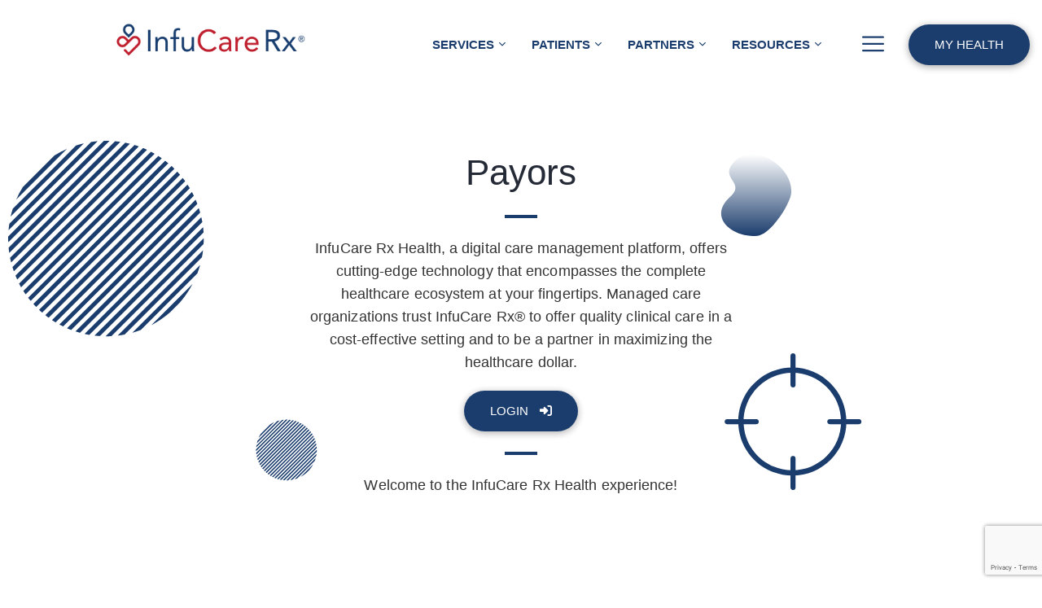

--- FILE ---
content_type: text/html; charset=UTF-8
request_url: https://infucarerx.com/payors/
body_size: 15252
content:
<!doctype html>
<html lang="en">
<head>
    <meta charset="UTF-8">
    <meta name="viewport" content="width=device-width, initial-scale=1">
    <link rel="profile" href="https://gmpg.org/xfn/11">
        <meta name='robots' content='index, follow, max-image-preview:large, max-snippet:-1, max-video-preview:-1' />
	<style>img:is([sizes="auto" i], [sizes^="auto," i]) { contain-intrinsic-size: 3000px 1500px }</style>
	
	<!-- This site is optimized with the Yoast SEO Premium plugin v25.8 (Yoast SEO v25.8) - https://yoast.com/wordpress/plugins/seo/ -->
	<title>Payors - InfuCare Rx</title>
	<link rel="canonical" href="https://infucarerx.com/payors/" />
	<meta property="og:locale" content="en_US" />
	<meta property="og:type" content="article" />
	<meta property="og:title" content="Payors" />
	<meta property="og:url" content="https://infucarerx.com/payors/" />
	<meta property="og:site_name" content="InfuCare Rx" />
	<meta property="article:modified_time" content="2023-03-30T22:59:41+00:00" />
	<meta name="twitter:card" content="summary_large_image" />
	<meta name="twitter:label1" content="Est. reading time" />
	<meta name="twitter:data1" content="5 minutes" />
	<script type="application/ld+json" class="yoast-schema-graph">{"@context":"https://schema.org","@graph":[{"@type":"WebPage","@id":"https://infucarerx.com/payors/","url":"https://infucarerx.com/payors/","name":"Payors - InfuCare Rx","isPartOf":{"@id":"https://infucarerx.com/#website"},"datePublished":"2020-08-27T16:46:09+00:00","dateModified":"2023-03-30T22:59:41+00:00","breadcrumb":{"@id":"https://infucarerx.com/payors/#breadcrumb"},"inLanguage":"en","potentialAction":[{"@type":"ReadAction","target":["https://infucarerx.com/payors/"]}]},{"@type":"BreadcrumbList","@id":"https://infucarerx.com/payors/#breadcrumb","itemListElement":[{"@type":"ListItem","position":1,"name":"Home","item":"https://infucarerx.com/"},{"@type":"ListItem","position":2,"name":"Payors"}]},{"@type":"WebSite","@id":"https://infucarerx.com/#website","url":"https://infucarerx.com/","name":"InfuCare Rx","description":"Specialty Infusion Therapy Pharmacy Services","publisher":{"@id":"https://infucarerx.com/#organization"},"potentialAction":[{"@type":"SearchAction","target":{"@type":"EntryPoint","urlTemplate":"https://infucarerx.com/?s={search_term_string}"},"query-input":{"@type":"PropertyValueSpecification","valueRequired":true,"valueName":"search_term_string"}}],"inLanguage":"en"},{"@type":"Organization","@id":"https://infucarerx.com/#organization","name":"InfuCare Rx","url":"https://infucarerx.com/","logo":{"@type":"ImageObject","inLanguage":"en","@id":"https://infucarerx.com/#/schema/logo/image/","url":"https://infucarerx.com/wp-content/uploads/2019/12/InfuCare-Rx-Logo.png","contentUrl":"https://infucarerx.com/wp-content/uploads/2019/12/InfuCare-Rx-Logo.png","width":2589,"height":456,"caption":"InfuCare Rx"},"image":{"@id":"https://infucarerx.com/#/schema/logo/image/"}}]}</script>
	<!-- / Yoast SEO Premium plugin. -->


<link rel='dns-prefetch' href='//fonts.googleapis.com' />
<link rel="alternate" type="application/rss+xml" title="InfuCare Rx &raquo; Feed" href="https://infucarerx.com/feed/" />
<link rel="alternate" type="application/rss+xml" title="InfuCare Rx &raquo; Comments Feed" href="https://infucarerx.com/comments/feed/" />
<script type="text/javascript">
/* <![CDATA[ */
window._wpemojiSettings = {"baseUrl":"https:\/\/s.w.org\/images\/core\/emoji\/16.0.1\/72x72\/","ext":".png","svgUrl":"https:\/\/s.w.org\/images\/core\/emoji\/16.0.1\/svg\/","svgExt":".svg","source":{"concatemoji":"https:\/\/infucarerx.com\/wp-includes\/js\/wp-emoji-release.min.js?ver=6.8.3"}};
/*! This file is auto-generated */
!function(s,n){var o,i,e;function c(e){try{var t={supportTests:e,timestamp:(new Date).valueOf()};sessionStorage.setItem(o,JSON.stringify(t))}catch(e){}}function p(e,t,n){e.clearRect(0,0,e.canvas.width,e.canvas.height),e.fillText(t,0,0);var t=new Uint32Array(e.getImageData(0,0,e.canvas.width,e.canvas.height).data),a=(e.clearRect(0,0,e.canvas.width,e.canvas.height),e.fillText(n,0,0),new Uint32Array(e.getImageData(0,0,e.canvas.width,e.canvas.height).data));return t.every(function(e,t){return e===a[t]})}function u(e,t){e.clearRect(0,0,e.canvas.width,e.canvas.height),e.fillText(t,0,0);for(var n=e.getImageData(16,16,1,1),a=0;a<n.data.length;a++)if(0!==n.data[a])return!1;return!0}function f(e,t,n,a){switch(t){case"flag":return n(e,"\ud83c\udff3\ufe0f\u200d\u26a7\ufe0f","\ud83c\udff3\ufe0f\u200b\u26a7\ufe0f")?!1:!n(e,"\ud83c\udde8\ud83c\uddf6","\ud83c\udde8\u200b\ud83c\uddf6")&&!n(e,"\ud83c\udff4\udb40\udc67\udb40\udc62\udb40\udc65\udb40\udc6e\udb40\udc67\udb40\udc7f","\ud83c\udff4\u200b\udb40\udc67\u200b\udb40\udc62\u200b\udb40\udc65\u200b\udb40\udc6e\u200b\udb40\udc67\u200b\udb40\udc7f");case"emoji":return!a(e,"\ud83e\udedf")}return!1}function g(e,t,n,a){var r="undefined"!=typeof WorkerGlobalScope&&self instanceof WorkerGlobalScope?new OffscreenCanvas(300,150):s.createElement("canvas"),o=r.getContext("2d",{willReadFrequently:!0}),i=(o.textBaseline="top",o.font="600 32px Arial",{});return e.forEach(function(e){i[e]=t(o,e,n,a)}),i}function t(e){var t=s.createElement("script");t.src=e,t.defer=!0,s.head.appendChild(t)}"undefined"!=typeof Promise&&(o="wpEmojiSettingsSupports",i=["flag","emoji"],n.supports={everything:!0,everythingExceptFlag:!0},e=new Promise(function(e){s.addEventListener("DOMContentLoaded",e,{once:!0})}),new Promise(function(t){var n=function(){try{var e=JSON.parse(sessionStorage.getItem(o));if("object"==typeof e&&"number"==typeof e.timestamp&&(new Date).valueOf()<e.timestamp+604800&&"object"==typeof e.supportTests)return e.supportTests}catch(e){}return null}();if(!n){if("undefined"!=typeof Worker&&"undefined"!=typeof OffscreenCanvas&&"undefined"!=typeof URL&&URL.createObjectURL&&"undefined"!=typeof Blob)try{var e="postMessage("+g.toString()+"("+[JSON.stringify(i),f.toString(),p.toString(),u.toString()].join(",")+"));",a=new Blob([e],{type:"text/javascript"}),r=new Worker(URL.createObjectURL(a),{name:"wpTestEmojiSupports"});return void(r.onmessage=function(e){c(n=e.data),r.terminate(),t(n)})}catch(e){}c(n=g(i,f,p,u))}t(n)}).then(function(e){for(var t in e)n.supports[t]=e[t],n.supports.everything=n.supports.everything&&n.supports[t],"flag"!==t&&(n.supports.everythingExceptFlag=n.supports.everythingExceptFlag&&n.supports[t]);n.supports.everythingExceptFlag=n.supports.everythingExceptFlag&&!n.supports.flag,n.DOMReady=!1,n.readyCallback=function(){n.DOMReady=!0}}).then(function(){return e}).then(function(){var e;n.supports.everything||(n.readyCallback(),(e=n.source||{}).concatemoji?t(e.concatemoji):e.wpemoji&&e.twemoji&&(t(e.twemoji),t(e.wpemoji)))}))}((window,document),window._wpemojiSettings);
/* ]]> */
</script>
<link rel='stylesheet' id='dashicons-css' href='https://infucarerx.com/wp-includes/css/dashicons.min.css?ver=6.8.3' type='text/css' media='all' />
<link rel='stylesheet' id='menu-icons-extra-css' href='https://infucarerx.com/wp-content/plugins/menu-icons/css/extra.min.css?ver=0.13.19' type='text/css' media='all' />
<style id='wp-emoji-styles-inline-css' type='text/css'>

	img.wp-smiley, img.emoji {
		display: inline !important;
		border: none !important;
		box-shadow: none !important;
		height: 1em !important;
		width: 1em !important;
		margin: 0 0.07em !important;
		vertical-align: -0.1em !important;
		background: none !important;
		padding: 0 !important;
	}
</style>
<link rel='stylesheet' id='wp-block-library-css' href='https://infucarerx.com/wp-includes/css/dist/block-library/style.min.css?ver=6.8.3' type='text/css' media='all' />
<style id='classic-theme-styles-inline-css' type='text/css'>
/*! This file is auto-generated */
.wp-block-button__link{color:#fff;background-color:#32373c;border-radius:9999px;box-shadow:none;text-decoration:none;padding:calc(.667em + 2px) calc(1.333em + 2px);font-size:1.125em}.wp-block-file__button{background:#32373c;color:#fff;text-decoration:none}
</style>
<style id='global-styles-inline-css' type='text/css'>
:root{--wp--preset--aspect-ratio--square: 1;--wp--preset--aspect-ratio--4-3: 4/3;--wp--preset--aspect-ratio--3-4: 3/4;--wp--preset--aspect-ratio--3-2: 3/2;--wp--preset--aspect-ratio--2-3: 2/3;--wp--preset--aspect-ratio--16-9: 16/9;--wp--preset--aspect-ratio--9-16: 9/16;--wp--preset--color--black: #000000;--wp--preset--color--cyan-bluish-gray: #abb8c3;--wp--preset--color--white: #ffffff;--wp--preset--color--pale-pink: #f78da7;--wp--preset--color--vivid-red: #cf2e2e;--wp--preset--color--luminous-vivid-orange: #ff6900;--wp--preset--color--luminous-vivid-amber: #fcb900;--wp--preset--color--light-green-cyan: #7bdcb5;--wp--preset--color--vivid-green-cyan: #00d084;--wp--preset--color--pale-cyan-blue: #8ed1fc;--wp--preset--color--vivid-cyan-blue: #0693e3;--wp--preset--color--vivid-purple: #9b51e0;--wp--preset--gradient--vivid-cyan-blue-to-vivid-purple: linear-gradient(135deg,rgba(6,147,227,1) 0%,rgb(155,81,224) 100%);--wp--preset--gradient--light-green-cyan-to-vivid-green-cyan: linear-gradient(135deg,rgb(122,220,180) 0%,rgb(0,208,130) 100%);--wp--preset--gradient--luminous-vivid-amber-to-luminous-vivid-orange: linear-gradient(135deg,rgba(252,185,0,1) 0%,rgba(255,105,0,1) 100%);--wp--preset--gradient--luminous-vivid-orange-to-vivid-red: linear-gradient(135deg,rgba(255,105,0,1) 0%,rgb(207,46,46) 100%);--wp--preset--gradient--very-light-gray-to-cyan-bluish-gray: linear-gradient(135deg,rgb(238,238,238) 0%,rgb(169,184,195) 100%);--wp--preset--gradient--cool-to-warm-spectrum: linear-gradient(135deg,rgb(74,234,220) 0%,rgb(151,120,209) 20%,rgb(207,42,186) 40%,rgb(238,44,130) 60%,rgb(251,105,98) 80%,rgb(254,248,76) 100%);--wp--preset--gradient--blush-light-purple: linear-gradient(135deg,rgb(255,206,236) 0%,rgb(152,150,240) 100%);--wp--preset--gradient--blush-bordeaux: linear-gradient(135deg,rgb(254,205,165) 0%,rgb(254,45,45) 50%,rgb(107,0,62) 100%);--wp--preset--gradient--luminous-dusk: linear-gradient(135deg,rgb(255,203,112) 0%,rgb(199,81,192) 50%,rgb(65,88,208) 100%);--wp--preset--gradient--pale-ocean: linear-gradient(135deg,rgb(255,245,203) 0%,rgb(182,227,212) 50%,rgb(51,167,181) 100%);--wp--preset--gradient--electric-grass: linear-gradient(135deg,rgb(202,248,128) 0%,rgb(113,206,126) 100%);--wp--preset--gradient--midnight: linear-gradient(135deg,rgb(2,3,129) 0%,rgb(40,116,252) 100%);--wp--preset--font-size--small: 13px;--wp--preset--font-size--medium: 20px;--wp--preset--font-size--large: 36px;--wp--preset--font-size--x-large: 42px;--wp--preset--spacing--20: 0.44rem;--wp--preset--spacing--30: 0.67rem;--wp--preset--spacing--40: 1rem;--wp--preset--spacing--50: 1.5rem;--wp--preset--spacing--60: 2.25rem;--wp--preset--spacing--70: 3.38rem;--wp--preset--spacing--80: 5.06rem;--wp--preset--shadow--natural: 6px 6px 9px rgba(0, 0, 0, 0.2);--wp--preset--shadow--deep: 12px 12px 50px rgba(0, 0, 0, 0.4);--wp--preset--shadow--sharp: 6px 6px 0px rgba(0, 0, 0, 0.2);--wp--preset--shadow--outlined: 6px 6px 0px -3px rgba(255, 255, 255, 1), 6px 6px rgba(0, 0, 0, 1);--wp--preset--shadow--crisp: 6px 6px 0px rgba(0, 0, 0, 1);}:where(.is-layout-flex){gap: 0.5em;}:where(.is-layout-grid){gap: 0.5em;}body .is-layout-flex{display: flex;}.is-layout-flex{flex-wrap: wrap;align-items: center;}.is-layout-flex > :is(*, div){margin: 0;}body .is-layout-grid{display: grid;}.is-layout-grid > :is(*, div){margin: 0;}:where(.wp-block-columns.is-layout-flex){gap: 2em;}:where(.wp-block-columns.is-layout-grid){gap: 2em;}:where(.wp-block-post-template.is-layout-flex){gap: 1.25em;}:where(.wp-block-post-template.is-layout-grid){gap: 1.25em;}.has-black-color{color: var(--wp--preset--color--black) !important;}.has-cyan-bluish-gray-color{color: var(--wp--preset--color--cyan-bluish-gray) !important;}.has-white-color{color: var(--wp--preset--color--white) !important;}.has-pale-pink-color{color: var(--wp--preset--color--pale-pink) !important;}.has-vivid-red-color{color: var(--wp--preset--color--vivid-red) !important;}.has-luminous-vivid-orange-color{color: var(--wp--preset--color--luminous-vivid-orange) !important;}.has-luminous-vivid-amber-color{color: var(--wp--preset--color--luminous-vivid-amber) !important;}.has-light-green-cyan-color{color: var(--wp--preset--color--light-green-cyan) !important;}.has-vivid-green-cyan-color{color: var(--wp--preset--color--vivid-green-cyan) !important;}.has-pale-cyan-blue-color{color: var(--wp--preset--color--pale-cyan-blue) !important;}.has-vivid-cyan-blue-color{color: var(--wp--preset--color--vivid-cyan-blue) !important;}.has-vivid-purple-color{color: var(--wp--preset--color--vivid-purple) !important;}.has-black-background-color{background-color: var(--wp--preset--color--black) !important;}.has-cyan-bluish-gray-background-color{background-color: var(--wp--preset--color--cyan-bluish-gray) !important;}.has-white-background-color{background-color: var(--wp--preset--color--white) !important;}.has-pale-pink-background-color{background-color: var(--wp--preset--color--pale-pink) !important;}.has-vivid-red-background-color{background-color: var(--wp--preset--color--vivid-red) !important;}.has-luminous-vivid-orange-background-color{background-color: var(--wp--preset--color--luminous-vivid-orange) !important;}.has-luminous-vivid-amber-background-color{background-color: var(--wp--preset--color--luminous-vivid-amber) !important;}.has-light-green-cyan-background-color{background-color: var(--wp--preset--color--light-green-cyan) !important;}.has-vivid-green-cyan-background-color{background-color: var(--wp--preset--color--vivid-green-cyan) !important;}.has-pale-cyan-blue-background-color{background-color: var(--wp--preset--color--pale-cyan-blue) !important;}.has-vivid-cyan-blue-background-color{background-color: var(--wp--preset--color--vivid-cyan-blue) !important;}.has-vivid-purple-background-color{background-color: var(--wp--preset--color--vivid-purple) !important;}.has-black-border-color{border-color: var(--wp--preset--color--black) !important;}.has-cyan-bluish-gray-border-color{border-color: var(--wp--preset--color--cyan-bluish-gray) !important;}.has-white-border-color{border-color: var(--wp--preset--color--white) !important;}.has-pale-pink-border-color{border-color: var(--wp--preset--color--pale-pink) !important;}.has-vivid-red-border-color{border-color: var(--wp--preset--color--vivid-red) !important;}.has-luminous-vivid-orange-border-color{border-color: var(--wp--preset--color--luminous-vivid-orange) !important;}.has-luminous-vivid-amber-border-color{border-color: var(--wp--preset--color--luminous-vivid-amber) !important;}.has-light-green-cyan-border-color{border-color: var(--wp--preset--color--light-green-cyan) !important;}.has-vivid-green-cyan-border-color{border-color: var(--wp--preset--color--vivid-green-cyan) !important;}.has-pale-cyan-blue-border-color{border-color: var(--wp--preset--color--pale-cyan-blue) !important;}.has-vivid-cyan-blue-border-color{border-color: var(--wp--preset--color--vivid-cyan-blue) !important;}.has-vivid-purple-border-color{border-color: var(--wp--preset--color--vivid-purple) !important;}.has-vivid-cyan-blue-to-vivid-purple-gradient-background{background: var(--wp--preset--gradient--vivid-cyan-blue-to-vivid-purple) !important;}.has-light-green-cyan-to-vivid-green-cyan-gradient-background{background: var(--wp--preset--gradient--light-green-cyan-to-vivid-green-cyan) !important;}.has-luminous-vivid-amber-to-luminous-vivid-orange-gradient-background{background: var(--wp--preset--gradient--luminous-vivid-amber-to-luminous-vivid-orange) !important;}.has-luminous-vivid-orange-to-vivid-red-gradient-background{background: var(--wp--preset--gradient--luminous-vivid-orange-to-vivid-red) !important;}.has-very-light-gray-to-cyan-bluish-gray-gradient-background{background: var(--wp--preset--gradient--very-light-gray-to-cyan-bluish-gray) !important;}.has-cool-to-warm-spectrum-gradient-background{background: var(--wp--preset--gradient--cool-to-warm-spectrum) !important;}.has-blush-light-purple-gradient-background{background: var(--wp--preset--gradient--blush-light-purple) !important;}.has-blush-bordeaux-gradient-background{background: var(--wp--preset--gradient--blush-bordeaux) !important;}.has-luminous-dusk-gradient-background{background: var(--wp--preset--gradient--luminous-dusk) !important;}.has-pale-ocean-gradient-background{background: var(--wp--preset--gradient--pale-ocean) !important;}.has-electric-grass-gradient-background{background: var(--wp--preset--gradient--electric-grass) !important;}.has-midnight-gradient-background{background: var(--wp--preset--gradient--midnight) !important;}.has-small-font-size{font-size: var(--wp--preset--font-size--small) !important;}.has-medium-font-size{font-size: var(--wp--preset--font-size--medium) !important;}.has-large-font-size{font-size: var(--wp--preset--font-size--large) !important;}.has-x-large-font-size{font-size: var(--wp--preset--font-size--x-large) !important;}
:where(.wp-block-post-template.is-layout-flex){gap: 1.25em;}:where(.wp-block-post-template.is-layout-grid){gap: 1.25em;}
:where(.wp-block-columns.is-layout-flex){gap: 2em;}:where(.wp-block-columns.is-layout-grid){gap: 2em;}
:root :where(.wp-block-pullquote){font-size: 1.5em;line-height: 1.6;}
</style>
<link rel='stylesheet' id='contact-form-7-css' href='https://infucarerx.com/wp-content/plugins/contact-form-7/includes/css/styles.css?ver=6.1.1' type='text/css' media='all' />
<link rel='stylesheet' id='cms-plugin-stylesheet-css' href='https://infucarerx.com/wp-content/plugins/ctcore/assets/css/cms-style.css?ver=6.8.3' type='text/css' media='all' />
<link property="stylesheet" rel='stylesheet' id='owl-carousel-css' href='https://infucarerx.com/wp-content/plugins/ctcore/assets/css/owl.carousel.min.css?ver=6.8.3' type='text/css' media='all' />
<link rel='stylesheet' id='rs-plugin-settings-css' href='https://infucarerx.com/wp-content/plugins/revslider/public/assets/css/settings.css?ver=5.4.8.3' type='text/css' media='all' />
<style id='rs-plugin-settings-inline-css' type='text/css'>
#rs-demo-id {}
</style>
<link rel='stylesheet' id='bootstrap-css' href='https://infucarerx.com/wp-content/themes/nimmo/assets/css/bootstrap.min.css?ver=4.0.0' type='text/css' media='all' />
<link rel='stylesheet' id='font-awesome-css' href='https://infucarerx.com/wp-content/themes/nimmo/assets/css/font-awesome.min.css?ver=4.7.0' type='text/css' media='all' />
<link rel='stylesheet' id='font-awesome-v5-css' href='https://infucarerx.com/wp-content/themes/nimmo/assets/css/font-awesome5.min.css?ver=5.8.0' type='text/css' media='all' />
<link rel='stylesheet' id='font-material-icon-css' href='https://infucarerx.com/wp-content/themes/nimmo/assets/css/material-design-iconic-font.min.css?ver=2.2.0' type='text/css' media='all' />
<link rel='stylesheet' id='flaticon-css' href='https://infucarerx.com/wp-content/themes/nimmo/assets/css/flaticon.css?ver=1.0.0' type='text/css' media='all' />
<link rel='stylesheet' id='themify-icons-css' href='https://infucarerx.com/wp-content/themes/nimmo/assets/css/themify-icons.css?ver=1.0.0' type='text/css' media='all' />
<link rel='stylesheet' id='font-etline-icon-css' href='https://infucarerx.com/wp-content/themes/nimmo/assets/css/et-line.css?ver=1.0.0' type='text/css' media='all' />
<link rel='stylesheet' id='magnific-popup-css' href='https://infucarerx.com/wp-content/themes/nimmo/assets/css/magnific-popup.css?ver=1.0.0' type='text/css' media='all' />
<link rel='stylesheet' id='nimmo-theme-css' href='https://infucarerx.com/wp-content/themes/nimmo/assets/css/theme.css?ver=1.1.2' type='text/css' media='all' />
<style id='nimmo-theme-inline-css' type='text/css'>
#header-wrap.is-sticky #header-main.h-fixed, #header-wrap.is-sticky-offset #header-main.h-fixed { background-color: #ffffff !important; background-image: none !important; }        @media screen and (min-width: 992px) {
            #header-main.h-fixed .primary-menu > li > a, #header-main.h-fixed .hidden-sidebar-icon { color: #1b3d6d !important; }#header-main.h-fixed .primary-menu > li > a:hover, #header-main.h-fixed .hidden-sidebar-icon:hover { color: #be1e2d !important; }#header-wrap #header-main:not(.h-fixed) { background-color: #ffffff !important; background-image: none !important; }        }
        @media screen and (min-width: 992px) {.primary-menu .sub-menu li > a:hover { color: #be1e2d !important; }.primary-menu .sub-menu li > a:before { background-color: #be1e2d !important; }}
        #header-wrap .header-branding a img { max-height: 87px; }.hidden-sidebar .hidden-sidebar-inner .hidden-sidebar-logo img { max-height: 100px; }@media screen and (max-width: 991px) {body #header-wrap #header-main {
                    background-color: #ffffff !important;
                }}@media screen and (max-width: 991px) {#main-menu-mobile .btn-nav-mobile::before, #main-menu-mobile .btn-nav-mobile::after, #main-menu-mobile .btn-nav-mobile span {
                    background-color: #1b3d6d !important;
                }}@media screen and (max-width: 991px) {.header-navigation .main-navigation {
                    background-color: #ffffff !important;
                }.primary-menu > li > a:hover, .primary-menu > li > a.current {
                    background-color: transparent;
                }}        @media screen and (min-width: 992px) {
            .primary-menu > li > a { text-transform: uppercase !important; }.primary-menu > li > a { font-size: 15px !important; }.primary-menu > li > a, #header-main:not(.h-fixed) .hidden-sidebar-icon { color: #1b3d6d !important; }.primary-menu > li > a:hover, #header-main:not(.h-fixed) .hidden-sidebar-icon:hover { color: #be1e2d !important; }#header-wrap #header-main .primary-menu > li > a::before { background-color: #1b3d6d !important; }        } 
        #header-wrap.header-layout6 .header-main .container {
	max-width: 1500px;
}
#header-wrap.header-layout6 .header-branding {
	text-align: center;
}
#header-wrap.header-layout6 .header-branding .logo-sticky, 
#header-wrap.header-layout6 .header-branding .logo-dark {
	left: 50%;
    transform: translate(-50%, 0px);
}

.ct-heading .ct-typingout-typed{
        background-image: -webkit-linear-gradient(left, #1b3d6d, #1b3d6d);
}
</style>
<link rel='stylesheet' id='nimmo-menu-css' href='https://infucarerx.com/wp-content/themes/nimmo/assets/css/menu.css?ver=1.1.2' type='text/css' media='all' />
<link rel='stylesheet' id='nimmo-style-css' href='https://infucarerx.com/wp-content/themes/nimmo/style.css?ver=6.8.3' type='text/css' media='all' />
<link rel='stylesheet' id='nimmo-google-fonts-css' href='https://fonts.googleapis.com/css?family=Heebo%3A300%2C400%2C500%2C600%2C700%7CRoboto%3A300%2C400%2C500%2C600%2C700%7CPoppins%3A300%2C400%2C500%2C600%2C700%7CPlayfair+Display%3A400%2C400i%2C700%2C700i%7COpen+Sans%3A400%2C500%2C600%2C700&#038;subset=latin%2Clatin-ext&#038;ver=6.8.3' type='text/css' media='all' />
<link rel='stylesheet' id='js_composer_front-css' href='https://infucarerx.com/wp-content/plugins/js_composer/assets/css/js_composer.min.css?ver=8.6.1' type='text/css' media='all' />
<link rel='stylesheet' id='js_composer_custom_css-css' href='//infucarerx.com/wp-content/uploads/js_composer/custom.css?ver=8.6.1' type='text/css' media='all' />
<link rel='stylesheet' id='popup-maker-site-css' href='//infucarerx.com/wp-content/uploads/pum/pum-site-styles.css?generated=1757086185&#038;ver=1.20.6' type='text/css' media='all' />
<script type="text/javascript" src="https://infucarerx.com/wp-includes/js/jquery/jquery.min.js?ver=3.7.1" id="jquery-core-js"></script>
<script type="text/javascript" src="https://infucarerx.com/wp-includes/js/jquery/jquery-migrate.min.js?ver=3.4.1" id="jquery-migrate-js"></script>
<script type="text/javascript" src="https://infucarerx.com/wp-content/plugins/revslider/public/assets/js/jquery.themepunch.tools.min.js?ver=5.4.8.3" id="tp-tools-js"></script>
<script type="text/javascript" src="https://infucarerx.com/wp-content/plugins/revslider/public/assets/js/jquery.themepunch.revolution.min.js?ver=5.4.8.3" id="revmin-js"></script>
<script></script><link rel="https://api.w.org/" href="https://infucarerx.com/wp-json/" /><link rel="alternate" title="JSON" type="application/json" href="https://infucarerx.com/wp-json/wp/v2/pages/4030" /><link rel="EditURI" type="application/rsd+xml" title="RSD" href="https://infucarerx.com/xmlrpc.php?rsd" />
<meta name="generator" content="WordPress 6.8.3" />
<link rel='shortlink' href='https://infucarerx.com/?p=4030' />
<link rel="alternate" title="oEmbed (JSON)" type="application/json+oembed" href="https://infucarerx.com/wp-json/oembed/1.0/embed?url=https%3A%2F%2Finfucarerx.com%2Fpayors%2F" />
<link rel="alternate" title="oEmbed (XML)" type="text/xml+oembed" href="https://infucarerx.com/wp-json/oembed/1.0/embed?url=https%3A%2F%2Finfucarerx.com%2Fpayors%2F&#038;format=xml" />
<meta name="generator" content="Powered by WPBakery Page Builder - drag and drop page builder for WordPress."/>
<noscript><style>.lazyload[data-src]{display:none !important;}</style></noscript><style>.lazyload{background-image:none !important;}.lazyload:before{background-image:none !important;}</style><meta name="generator" content="Powered by Slider Revolution 5.4.8.3 - responsive, Mobile-Friendly Slider Plugin for WordPress with comfortable drag and drop interface." />
<link rel="icon" href="https://infucarerx.com/wp-content/uploads/2019/12/cropped-Square-Logo-32x32.png" sizes="32x32" />
<link rel="icon" href="https://infucarerx.com/wp-content/uploads/2019/12/cropped-Square-Logo-192x192.png" sizes="192x192" />
<link rel="apple-touch-icon" href="https://infucarerx.com/wp-content/uploads/2019/12/cropped-Square-Logo-180x180.png" />
<meta name="msapplication-TileImage" content="https://infucarerx.com/wp-content/uploads/2019/12/cropped-Square-Logo-270x270.png" />
<script type="text/javascript">function setREVStartSize(e){									
						try{ e.c=jQuery(e.c);var i=jQuery(window).width(),t=9999,r=0,n=0,l=0,f=0,s=0,h=0;
							if(e.responsiveLevels&&(jQuery.each(e.responsiveLevels,function(e,f){f>i&&(t=r=f,l=e),i>f&&f>r&&(r=f,n=e)}),t>r&&(l=n)),f=e.gridheight[l]||e.gridheight[0]||e.gridheight,s=e.gridwidth[l]||e.gridwidth[0]||e.gridwidth,h=i/s,h=h>1?1:h,f=Math.round(h*f),"fullscreen"==e.sliderLayout){var u=(e.c.width(),jQuery(window).height());if(void 0!=e.fullScreenOffsetContainer){var c=e.fullScreenOffsetContainer.split(",");if (c) jQuery.each(c,function(e,i){u=jQuery(i).length>0?u-jQuery(i).outerHeight(!0):u}),e.fullScreenOffset.split("%").length>1&&void 0!=e.fullScreenOffset&&e.fullScreenOffset.length>0?u-=jQuery(window).height()*parseInt(e.fullScreenOffset,0)/100:void 0!=e.fullScreenOffset&&e.fullScreenOffset.length>0&&(u-=parseInt(e.fullScreenOffset,0))}f=u}else void 0!=e.minHeight&&f<e.minHeight&&(f=e.minHeight);e.c.closest(".rev_slider_wrapper").css({height:f})					
						}catch(d){console.log("Failure at Presize of Slider:"+d)}						
					};</script>
		<style type="text/css" id="wp-custom-css">
			body .hidden-sidebar { background-color: #191919; }

body .site-footer .top-footer { background-image: none; }

body .site-footer .top-footer {padding: 40px 0 10px;}



/*@media screen and (min-width: 992px) {
	body #header-wrap .btn-header {
		background-color: #be1e2d;
		background-image: none;
		font-size: 14px;
		text-transform: capitalize;
		padding: 0 30px;
		line-height: 40px;
		color: #fff;
		margin-left: 70px;
	}
}*/

.wpforms-form input[type=submit], 
.wpforms-form button[type=submit] {
    background-color: #1b3d6d !important;
	border-radius: 30px !important;
	color: white !important;
	padding: 1px 25px !important;
}		</style>
		<style type="text/css" title="dynamic-css" class="options-output">body .site-footer .top-footer{background-color:#636363;}body .site-footer .bottom-footer{background-color:#1b3d6d;}a{color:#1b3d6d;}a:hover{color:#be1e2d;}a:active{color:#be1e2d;}body{font-family:Verdana, Geneva, sans-serif;font-weight:400;font-style:normal;}h1,.h1,.text-heading{font-family:'MS Sans Serif', Geneva, sans-serif;font-weight:400;font-style:normal;}h2,.h2{font-family:'MS Sans Serif', Geneva, sans-serif;font-weight:400;font-style:normal;}h3,.h3{font-family:'MS Sans Serif', Geneva, sans-serif;font-weight:400;font-style:normal;}h4,.h4{font-family:'MS Sans Serif', Geneva, sans-serif;font-weight:400;font-style:normal;}h5,.h5{font-family:'MS Sans Serif', Geneva, sans-serif;font-weight:400;font-style:normal;}h6,.h6{font-family:'MS Sans Serif', Geneva, sans-serif;font-weight:400;font-style:normal;}</style><style type="text/css" id="cms-page-dynamic-css">#content{padding-top:0;padding-bottom:0;}</style><style type="text/css" data-type="vc_shortcodes-default-css">.vc_do_icon{margin-bottom:35px;}</style><style type="text/css" data-type="vc_shortcodes-custom-css">.vc_custom_1597412246142{background-image: url(https://infucarerx.com/wp-content/uploads/2020/08/Bkgrd.png?id=3974) !important;}.vc_custom_1597335248418{padding-bottom: 20px !important;}.vc_custom_1597335258242{padding-bottom: 20px !important;}.vc_custom_1597333833902{padding-bottom: 20px !important;}.vc_custom_1597415429873{padding-bottom: 40px !important;}.vc_custom_1606838569277{padding-top: 20px !important;padding-bottom: 20px !important;background-color: #f4f7fc !important;}.vc_custom_1597328840772{padding-top: 30px !important;}</style><noscript><style> .wpb_animate_when_almost_visible { opacity: 1; }</style></noscript><!-- Global site tag (gtag.js) - Google Analytics -->
<script async src="https://www.googletagmanager.com/gtag/js?id=UA-154425061-1"></script>
<script>
  window.dataLayer = window.dataLayer || [];
  function gtag(){dataLayer.push(arguments);}
  gtag('js', new Date());

  gtag('config', 'UA-154425061-1');
</script>

</head>

<body data-rsssl=1 class="wp-singular page-template-default page page-id-4030 wp-custom-logo wp-theme-nimmo group-blog  reduxon visual-composer content-light wpb-js-composer js-comp-ver-8.6.1 vc_responsive">
<div id="page" class="site">
            <div id="ct-loadding" class="ct-loader style3">
                                <div class="ct-spinner3">
                      <div class="double-bounce1"></div>
                      <div class="double-bounce2"></div>
                    </div>
                            </div>
    <header id="masthead" class="header-main">
    <div id="header-wrap" class="header-layout6 no-sticky">
        <div id="header-main" class="header-main">
            <div class="container">
                <div class="row">
                    <div class="header-branding">
                        <a class="logo-light" href="https://infucarerx.com/" title="InfuCare Rx" rel="home"><img src="[data-uri]" alt="InfuCare Rx" data-src="https://infucarerx.com/wp-content/uploads/2023/03/Registered-Logo.png" decoding="async" class="lazyload" data-eio-rwidth="2600" data-eio-rheight="827" /><noscript><img src="https://infucarerx.com/wp-content/uploads/2023/03/Registered-Logo.png" alt="InfuCare Rx" data-eio="l" /></noscript></a><a class="logo-dark" href="https://infucarerx.com/" title="InfuCare Rx" rel="home"><img src="[data-uri]" alt="InfuCare Rx" data-src="https://infucarerx.com/wp-content/uploads/2023/03/Registered-Logo.png" decoding="async" class="lazyload" data-eio-rwidth="2600" data-eio-rheight="827" /><noscript><img src="https://infucarerx.com/wp-content/uploads/2023/03/Registered-Logo.png" alt="InfuCare Rx" data-eio="l" /></noscript></a><a class="logo-sticky" href="https://infucarerx.com/" title="InfuCare Rx" rel="home"><img src="[data-uri]" alt="InfuCare Rx" data-src="https://infucarerx.com/wp-content/uploads/2023/03/Registered-Logo.png" decoding="async" class="lazyload" data-eio-rwidth="2600" data-eio-rheight="827" /><noscript><img src="https://infucarerx.com/wp-content/uploads/2023/03/Registered-Logo.png" alt="InfuCare Rx" data-eio="l" /></noscript></a><a class="logo-mobile" href="https://infucarerx.com/" title="InfuCare Rx" rel="home"><img src="[data-uri]" alt="InfuCare Rx" data-src="https://infucarerx.com/wp-content/uploads/2023/10/icrxlogosm.png" decoding="async" class="lazyload" data-eio-rwidth="600" data-eio-rheight="300" /><noscript><img src="https://infucarerx.com/wp-content/uploads/2023/10/icrxlogosm.png" alt="InfuCare Rx" data-eio="l" /></noscript></a>                    </div>
                    <div class="header-navigation">
                        <nav class="main-navigation">
                            <div class="main-navigation-inner">
                                <div class="menu-mobile-close"><i class="zmdi zmdi-close"></i></div>
                                <ul id="mastmenu" class="primary-menu clearfix"><li id="menu-item-1433" class="menu-item menu-item-type-custom menu-item-object-custom menu-item-has-children menu-item-1433"><a href="#" class="no-one-page">Services</a>
<ul class="sub-menu">
	<li id="menu-item-2958" class="menu-item menu-item-type-post_type menu-item-object-page menu-item-2958"><a href="https://infucarerx.com/anti-infective/" class="no-one-page">Anti-Infective Therapy</a></li>
	<li id="menu-item-1444" class="menu-item menu-item-type-post_type menu-item-object-page menu-item-1444"><a href="https://infucarerx.com/bleedingdisorders/" class="no-one-page">Bleeding Disorders</a></li>
	<li id="menu-item-4345" class="menu-item menu-item-type-post_type menu-item-object-page menu-item-4345"><a href="https://infucarerx.com/chronicinflammatory/" class="no-one-page">Chronic Inflammatory</a></li>
	<li id="menu-item-10166" class="menu-item menu-item-type-post_type menu-item-object-page menu-item-10166"><a href="https://infucarerx.com/immunoglobulin-therapy/" class="no-one-page">Immunoglobulin Therapy</a></li>
	<li id="menu-item-2983" class="menu-item menu-item-type-post_type menu-item-object-page menu-item-2983"><a href="https://infucarerx.com/parenteral/" class="no-one-page">Parenteral Nutrition</a></li>
	<li id="menu-item-4342" class="menu-item menu-item-type-post_type menu-item-object-page menu-item-4342"><a href="https://infucarerx.com/specialtyinjectables/" class="no-one-page">Specialty Injectables</a></li>
</ul>
</li>
<li id="menu-item-4459" class="menu-item menu-item-type-custom menu-item-object-custom menu-item-has-children menu-item-4459"><a href="#" class="no-one-page">Patients</a>
<ul class="sub-menu">
	<li id="menu-item-5000" class="menu-item menu-item-type-custom menu-item-object-custom menu-item-5000"><a href="https://www.infucarerx.com/patients" class="no-one-page">What We Do</a></li>
	<li id="menu-item-5357" class="menu-item menu-item-type-post_type menu-item-object-page menu-item-5357"><a target="_blank" href="https://infucarerx.com/paymybill/" class="no-one-page">My Pay</a></li>
	<li id="menu-item-5001" class="menu-item menu-item-type-custom menu-item-object-custom menu-item-5001"><a target="_blank" href="https://www.infucarerx.health/" class="no-one-page">InfuCare Rx Health</a></li>
	<li id="menu-item-5117" class="menu-item menu-item-type-custom menu-item-object-custom menu-item-5117"><a target="_blank" href="https://infucarerx.com/wp-content/uploads/2024/01/Notice-of-Privacy-Practices_Rev.-2024.pdf" class="no-one-page">Privacy Practices</a></li>
	<li id="menu-item-4769" class="menu-item menu-item-type-custom menu-item-object-custom menu-item-4769"><a target="_blank" href="https://www.surveymonkey.com/r/N33VXXK" class="no-one-page">Satisfaction Survey</a></li>
</ul>
</li>
<li id="menu-item-4767" class="menu-item menu-item-type-custom menu-item-object-custom current-menu-ancestor current-menu-parent menu-item-has-children menu-item-4767"><a href="#" class="no-one-page">Partners</a>
<ul class="sub-menu">
	<li id="menu-item-4766" class="menu-item menu-item-type-post_type menu-item-object-page menu-item-4766"><a href="https://infucarerx.com/partners/" class="no-one-page">General Information</a></li>
	<li id="menu-item-4953" class="menu-item menu-item-type-post_type menu-item-object-page menu-item-4953"><a href="https://infucarerx.com/prescribers/" class="no-one-page">Prescribers</a></li>
	<li id="menu-item-4954" class="menu-item menu-item-type-post_type menu-item-object-page menu-item-4954"><a href="https://infucarerx.com/healthsystems/" class="no-one-page">Health Systems</a></li>
	<li id="menu-item-4955" class="menu-item menu-item-type-post_type menu-item-object-page current-menu-item page_item page-item-4030 current_page_item menu-item-4955"><a href="https://infucarerx.com/payors/" aria-current="page" class="no-one-page">Payors</a></li>
	<li id="menu-item-4956" class="menu-item menu-item-type-post_type menu-item-object-page menu-item-4956"><a href="https://infucarerx.com/manufacturers/" class="no-one-page">Manufacturers</a></li>
</ul>
</li>
<li id="menu-item-4463" class="menu-item menu-item-type-custom menu-item-object-custom menu-item-has-children menu-item-4463"><a href="#" class="no-one-page">Resources</a>
<ul class="sub-menu">
	<li id="menu-item-3316" class="menu-item menu-item-type-post_type menu-item-object-page menu-item-3316"><a href="https://infucarerx.com/forms/" class="no-one-page">Forms</a></li>
	<li id="menu-item-4461" class="menu-item menu-item-type-post_type menu-item-object-page menu-item-4461"><a href="https://infucarerx.com/blog/" class="no-one-page">News</a></li>
	<li id="menu-item-4464" class="menu-item menu-item-type-custom menu-item-object-custom menu-item-4464"><a target="_blank" href="https://workforcenow.adp.com/mascsr/default/mdf/recruitment/recruitment.html?cid=1a3f5ce2-c4d8-470d-91ac-d9193526ba9f&#038;ccId=19000101_000001&#038;lang=en_US" class="no-one-page">Careers</a></li>
	<li id="menu-item-8539" class="menu-item menu-item-type-post_type menu-item-object-page menu-item-8539"><a href="https://infucarerx.com/locations/" class="no-one-page">Locations</a></li>
	<li id="menu-item-5356" class="menu-item menu-item-type-post_type menu-item-object-page menu-item-5356"><a target="_blank" href="https://infucarerx.com/paymybill/" class="no-one-page">Payments</a></li>
	<li id="menu-item-4452" class="menu-item menu-item-type-post_type menu-item-object-page menu-item-4452"><a href="https://infucarerx.com/scholarships/" class="no-one-page">Scholarships</a></li>
	<li id="menu-item-1331" class="menu-item menu-item-type-post_type menu-item-object-page menu-item-1331"><a href="https://infucarerx.com/resources/" class="no-one-page">Education</a></li>
</ul>
</li>
</ul>                                                                    <a class="btn btn-header btn-header-mobile" href="https://infucarerx.health/" target="_blank">My Health</a>
                                                            </div>
                        </nav>
                                                    <div class="hidden-sidebar-icon">
                                <span class="flaticon-menu"></span>
                            </div>
                                                                            <a class="btn btn-header btn-header-desktop" href="https://infucarerx.health/" target="_blank">My Health</a>
                                            </div>
                    <div class="menu-mobile-overlay"></div>
                </div>
            </div>
            <div id="main-menu-mobile">
                <span class="btn-nav-mobile open-menu">
                    <span></span>
                </span>
            </div>
        </div>
    </div>
</header>    <div id="content" class="site-content">
    	<div class="content-inner">
    <div class="container content-container">
        <div class="row content-row">
            <div id="primary"  class="content-area col-12">
                <main id="main" class="site-main">
                    
<article id="post-4030" class="post-4030 page type-page status-publish hentry">
    <div class="entry-content clearfix">
        <div class="wpb-content-wrapper"><div id="section-home" data-vc-full-width="true" data-vc-full-width-temp="true" data-vc-full-width-init="false" data-vc-stretch-content="true" class="vc_row wpb_row vc_row-fluid vc_custom_1597412246142 vc_row-has-fill bg-image-ps-center"><div class="wpb_column vc_column_container vc_col-sm-12"><div class="vc_column-inner"><div class="wpb_wrapper"><div class="vc_empty_space"   style="height: 40px"><span class="vc_empty_space_inner"></span></div><div id="ct-heading" class="ct-heading align-center align-center-md align-right-sm align-center-xs ">
    
    
                <h3 class="ct-heading-tag " >
                                    Payors                                        </h3>
            <div class="h-gap"><i ></i></div>
                <div class="ct-heading-desc" >InfuCare Rx Health, a digital care management platform, offers cutting-edge technology that encompasses the complete healthcare ecosystem at your fingertips. Managed care organizations trust InfuCare Rx® to offer quality clinical care in a cost-effective setting and to be a partner in maximizing the healthcare dollar.</div>
    </div><div class="vc_empty_space"   style="height: 20px"><span class="vc_empty_space_inner"></span></div><div class="ct-button-wrapper layout-normal align-center align-center-md align-center-sm align-center-xs   wpb_animate_when_almost_visible wpb_bounceInDown bounceInDown">

    <a  href="http://app.infucarerx.health/?source=infucarerx" target="_blank" class="btn btn-default size-default btn-shadow">
                    <span>Login</span>
        
                    <i class="fa fa-sign-in"></i>
        
            </a>

</div><div id="ct-heading-2" class="ct-heading align-center align-center-md align-center-sm align-center-xs ">
    
    
                <h3 class="ct-heading-tag " style="color:#ffffff;font-size:0px; ">
                                    P                                        </h3>
            <div class="h-gap"><i ></i></div>
                <div class="ct-heading-desc" >Welcome to the InfuCare Rx Health experience!</div>
    </div><div class="vc_empty_space"   style="height: 40px"><span class="vc_empty_space_inner"></span></div></div></div></div></div><div class="vc_row-full-width vc_clearfix"></div><div class="vc_row wpb_row vc_row-fluid vc_custom_1597335248418 bg-image-ps-inherit"><div class="wpb_column vc_column_container vc_col-sm-6 vc_col-lg-5 vc_col-md-5 rm-padding-md"><div class="vc_column-inner"><div class="wpb_wrapper"><div id="ct-space-692ef194e581c">
	<style type="text/css">
					@media screen and (min-width: 1200px) {
				#ct-space-692ef194e581c .ct-space {
					height: 40px;
				}
			}
							@media (min-width: 992px) and (max-width: 1199px) {
				#ct-space-692ef194e581c .ct-space {
					height: 30px;
				}
			}
							@media (min-width: 768px) and (max-width: 991px) {
				#ct-space-692ef194e581c .ct-space {
					height: 10px;
				}
			}
							@media screen and (max-width: 767px) {
				#ct-space-692ef194e581c .ct-space {
					height: 10px;
				}
			}
			</style>
	<div class="ct-space"></div>
</div><div id="ct-heading-3" class="ct-heading align-left align-left-md align-left-sm align-left-xs  wpb_animate_when_almost_visible wpb_fadeIn fadeIn">
            <style type="text/css">
            @media (min-width: 991px) and (max-width: 1200px) {
                #ct-heading-3 .ct-heading-tag {
                                            font-size: 36px !important;
                                                        }
            }
        </style>
    
            <style type="text/css">
            @media (min-width: 768px) and (max-width: 991px) {
                #ct-heading-3 .ct-heading-tag {
                                            font-size: 36px !important;
                                                        }
            }
        </style>
    
            <style type="text/css">
            @media screen and (max-width: 767px) {
                #ct-heading-3 .ct-heading-tag {
                                            font-size: 36px !important;
                                                        }
            }
        </style>
                <h3 class="ct-heading-tag " style="color:#000000;font-size:36px; ">
                                    Data-Driven Management                                        </h3>
                <div class="ct-heading-desc" >InfuCare Rx Health’s digital platform provides safe and effective access to your members’ outcomes data. We offer a complete range of customized solutions to payors, patients, prescribers and health systems to meet their individual needs. InfuCare Rx supports the complexities of managed care contracting, data collection and reporting to improve medical and pharmacy benefit management while promoting industry leading outcomes.</div>
    </div></div></div></div><div class="wpb_column vc_column_container vc_col-sm-6 vc_col-lg-7 vc_col-md-7 rm-padding-md"><div class="vc_column-inner"><div class="wpb_wrapper"><div class="vc_empty_space"   style="height: 22px"><span class="vc_empty_space_inner"></span></div>
	<div  class="wpb_single_image wpb_content_element vc_align_center wpb_content_element wpb_animate_when_almost_visible wpb_fadeInRight fadeInRight inherit inherit">
		
		<figure class="wpb_wrapper vc_figure">
			<div class="vc_single_image-wrapper default  vc_box_border_grey"><img fetchpriority="high" decoding="async" width="500" height="375" src="https://infucarerx.com/wp-content/uploads/2020/08/image-6.png" class="vc_single_image-img attachment-full" alt="" title="" /></div>
		</figure>
	</div>
</div></div></div></div><div class="vc_row wpb_row vc_row-fluid vc_custom_1597335258242 bg-image-ps-inherit"><div class="wpb_column vc_column_container vc_col-sm-6 vc_col-lg-5 vc_col-md-5 rm-padding-md"><div class="vc_column-inner"><div class="wpb_wrapper"><div id="ct-space-692ef194e73c2">
	<style type="text/css">
					@media screen and (min-width: 1200px) {
				#ct-space-692ef194e73c2 .ct-space {
					height: 40px;
				}
			}
							@media (min-width: 992px) and (max-width: 1199px) {
				#ct-space-692ef194e73c2 .ct-space {
					height: 30px;
				}
			}
							@media (min-width: 768px) and (max-width: 991px) {
				#ct-space-692ef194e73c2 .ct-space {
					height: 10px;
				}
			}
							@media screen and (max-width: 767px) {
				#ct-space-692ef194e73c2 .ct-space {
					height: 10px;
				}
			}
			</style>
	<div class="ct-space"></div>
</div><div id="ct-heading-4" class="ct-heading align-left align-left-md align-left-sm align-left-xs  wpb_animate_when_almost_visible wpb_fadeIn fadeIn">
            <style type="text/css">
            @media (min-width: 991px) and (max-width: 1200px) {
                #ct-heading-4 .ct-heading-tag {
                                            font-size: 36px !important;
                                                        }
            }
        </style>
    
            <style type="text/css">
            @media (min-width: 768px) and (max-width: 991px) {
                #ct-heading-4 .ct-heading-tag {
                                            font-size: 36px !important;
                                                        }
            }
        </style>
    
            <style type="text/css">
            @media screen and (max-width: 767px) {
                #ct-heading-4 .ct-heading-tag {
                                            font-size: 36px !important;
                                                        }
            }
        </style>
                <h3 class="ct-heading-tag " style="color:#000000;font-size:36px; ">
                                    Value-Based Metrics                                        </h3>
                <div class="ct-heading-desc" >Managed care partners can obtain a customized dashboard view of all active members on service with InfuCare Rx. Our mobile integrated platform provides digital solutions to improve ease of patient care and transparency. Regular communication regarding patient compliance, therapy adherence, hospitalizations and outcomes, including adverse reactions and line infections, enables you to actively monitor member care and spend.</div>
    </div></div></div></div><div class="wpb_column vc_column_container vc_col-sm-6 vc_col-lg-7 vc_col-md-7 rm-padding-md"><div class="vc_column-inner"><div class="wpb_wrapper"><div class="vc_empty_space"   style="height: 22px"><span class="vc_empty_space_inner"></span></div>
	<div  class="wpb_single_image wpb_content_element vc_align_center wpb_content_element wpb_animate_when_almost_visible wpb_fadeInRight fadeInRight inherit inherit">
		
		<figure class="wpb_wrapper vc_figure">
			<div class="vc_single_image-wrapper default  vc_box_border_grey"><img decoding="async" width="500" height="375" src="[data-uri]" class="vc_single_image-img attachment-full lazyload" alt="" title="" data-src="https://infucarerx.com/wp-content/uploads/2020/08/image-7-1.png" data-eio-rwidth="500" data-eio-rheight="375" /><noscript><img decoding="async" width="500" height="375" src="https://infucarerx.com/wp-content/uploads/2020/08/image-7-1.png" class="vc_single_image-img attachment-full" alt="" title="" data-eio="l" /></noscript></div>
		</figure>
	</div>
</div></div></div></div><div class="vc_row wpb_row vc_row-fluid vc_custom_1597333833902 bg-image-ps-inherit"><div class="wpb_column vc_column_container vc_col-sm-12"><div class="vc_column-inner vc_custom_1597328840772"><div class="wpb_wrapper"><div id="ct-heading-5" class="ct-heading align-center align-center-md align-center-sm align-center-xs ">
            <style type="text/css">
            @media (min-width: 991px) and (max-width: 1200px) {
                #ct-heading-5 .ct-heading-tag {
                                            font-size: 36px !important;
                                                        }
            }
        </style>
    
            <style type="text/css">
            @media (min-width: 768px) and (max-width: 991px) {
                #ct-heading-5 .ct-heading-tag {
                                            font-size: 36px !important;
                                                        }
            }
        </style>
    
            <style type="text/css">
            @media screen and (max-width: 767px) {
                #ct-heading-5 .ct-heading-tag {
                                            font-size: 36px !important;
                                                        }
            }
        </style>
                <h3 class="ct-heading-tag " style="font-size:36px; ">
                                    Features                                        </h3>
            <div class="h-gap"><i ></i></div>
        </div></div></div></div></div><div class="vc_row wpb_row vc_row-fluid vc_custom_1597415429873 bg-image-ps-inherit"><div class="wpb_column vc_column_container vc_col-sm-3"><div class="vc_column-inner"><div class="wpb_wrapper"><div class="vc_icon_element vc_icon_element-outer vc_do_icon vc_icon_element-align-center"><div class="vc_icon_element-inner vc_icon_element-color-custom vc_icon_element-size-xl vc_icon_element-style- vc_icon_element-background-color-grey" ><span class="vc_icon_element-icon fa fa-sticky-note" style="color:#1b3d6d !important"></span></div></div><div id="ct-heading-6" class="ct-heading align-center align-center-md align-center-sm align-center-xs ">
            <style type="text/css">
            @media (min-width: 991px) and (max-width: 1200px) {
                #ct-heading-6 .ct-heading-tag {
                                            font-size: 26px !important;
                                                        }
            }
        </style>
    
            <style type="text/css">
            @media (min-width: 768px) and (max-width: 991px) {
                #ct-heading-6 .ct-heading-tag {
                                            font-size: 26px !important;
                                                        }
            }
        </style>
    
            <style type="text/css">
            @media screen and (max-width: 767px) {
                #ct-heading-6 .ct-heading-tag {
                                            font-size: 26px !important;
                                                        }
            }
        </style>
                <h3 class="ct-heading-tag " style="font-size:26px; ">
                                    Therapy-specific reports                                        </h3>
                <div class="ct-heading-desc" >Hemophilia, neurology and immunology</div>
    </div><div class="vc_empty_space"   style="height: 32px"><span class="vc_empty_space_inner"></span></div></div></div></div><div class="wpb_column vc_column_container vc_col-sm-3"><div class="vc_column-inner"><div class="wpb_wrapper"><div class="vc_icon_element vc_icon_element-outer vc_do_icon vc_icon_element-align-center"><div class="vc_icon_element-inner vc_icon_element-color-custom vc_icon_element-size-xl vc_icon_element-style- vc_icon_element-background-color-grey" ><span class="vc_icon_element-icon fa fa-bullseye" style="color:#1b3d6d !important"></span></div></div><div id="ct-heading-7" class="ct-heading align-center align-center-md align-center-sm align-center-xs ">
            <style type="text/css">
            @media (min-width: 991px) and (max-width: 1200px) {
                #ct-heading-7 .ct-heading-tag {
                                            font-size: 26px !important;
                                                        }
            }
        </style>
    
            <style type="text/css">
            @media (min-width: 768px) and (max-width: 991px) {
                #ct-heading-7 .ct-heading-tag {
                                            font-size: 26px !important;
                                                        }
            }
        </style>
    
            <style type="text/css">
            @media screen and (max-width: 767px) {
                #ct-heading-7 .ct-heading-tag {
                                            font-size: 26px !important;
                                                        }
            }
        </style>
                <h3 class="ct-heading-tag " style="font-size:26px; ">
                                    Target key data                                        </h3>
                <div class="ct-heading-desc" >Filter through a variety of KPI’s to create industry benchmarks</div>
    </div><div class="vc_empty_space"   style="height: 32px"><span class="vc_empty_space_inner"></span></div></div></div></div><div class="wpb_column vc_column_container vc_col-sm-3"><div class="vc_column-inner"><div class="wpb_wrapper"><div class="vc_icon_element vc_icon_element-outer vc_do_icon vc_icon_element-align-center"><div class="vc_icon_element-inner vc_icon_element-color-custom vc_icon_element-size-xl vc_icon_element-style- vc_icon_element-background-color-grey" ><span class="vc_icon_element-icon fa fa-tint" style="color:#1b3d6d !important"></span></div></div><div id="ct-heading-8" class="ct-heading align-center align-center-md align-center-sm align-center-xs ">
            <style type="text/css">
            @media (min-width: 991px) and (max-width: 1200px) {
                #ct-heading-8 .ct-heading-tag {
                                            font-size: 26px !important;
                                                        }
            }
        </style>
    
            <style type="text/css">
            @media (min-width: 768px) and (max-width: 991px) {
                #ct-heading-8 .ct-heading-tag {
                                            font-size: 26px !important;
                                                        }
            }
        </style>
    
            <style type="text/css">
            @media screen and (max-width: 767px) {
                #ct-heading-8 .ct-heading-tag {
                                            font-size: 26px !important;
                                                        }
            }
        </style>
                <h3 class="ct-heading-tag " style="font-size:26px; ">
                                    30K+ annual infusions                                        </h3>
                <div class="ct-heading-desc" >Clinical management by an interdisciplinary team of experts</div>
    </div><div class="vc_empty_space"   style="height: 32px"><span class="vc_empty_space_inner"></span></div></div></div></div><div class="wpb_column vc_column_container vc_col-sm-3"><div class="vc_column-inner"><div class="wpb_wrapper"><div class="vc_icon_element vc_icon_element-outer vc_do_icon vc_icon_element-align-center"><div class="vc_icon_element-inner vc_icon_element-color-custom vc_icon_element-size-xl vc_icon_element-style- vc_icon_element-background-color-grey" ><span class="vc_icon_element-icon fa fa-smile-o" style="color:#1b3d6d !important"></span></div></div><div id="ct-heading-9" class="ct-heading align-center align-center-md align-center-sm align-center-xs ">
            <style type="text/css">
            @media (min-width: 991px) and (max-width: 1200px) {
                #ct-heading-9 .ct-heading-tag {
                                            font-size: 26px !important;
                                                        }
            }
        </style>
    
            <style type="text/css">
            @media (min-width: 768px) and (max-width: 991px) {
                #ct-heading-9 .ct-heading-tag {
                                            font-size: 26px !important;
                                                        }
            }
        </style>
    
            <style type="text/css">
            @media screen and (max-width: 767px) {
                #ct-heading-9 .ct-heading-tag {
                                            font-size: 26px !important;
                                                        }
            }
        </style>
                <h3 class="ct-heading-tag " style="font-size:26px; ">
                                    Satisfaction survey                                        </h3>
                <div class="ct-heading-desc" >Click below to take our survey</div>
    </div><div class="vc_empty_space"   style="height: 20px"><span class="vc_empty_space_inner"></span></div><div class="ct-button-wrapper layout-normal align-center align-center-md align-center-sm align-center-xs  ">

    <a  href="https://www.surveymonkey.com/r/N3TKR2W" target="_blank" class="btn btn-default size-default btn-shadow">
                    <span>Survey</span>
        
        
            </a>

</div><div class="vc_empty_space"   style="height: 32px"><span class="vc_empty_space_inner"></span></div></div></div></div></div><div data-vc-full-width="true" data-vc-full-width-temp="true" data-vc-full-width-init="false" class="vc_row wpb_row vc_row-fluid vc_custom_1606838569277 vc_row-has-fill bg-image-ps-inherit"><div class="wpb_column vc_column_container vc_col-sm-6"><div class="vc_column-inner"><div class="wpb_wrapper"><div id="ct-heading-10" class="ct-heading align-left align-left-md align-left-sm align-left-xs  wpb_animate_when_almost_visible wpb_fadeIn fadeIn">
            <style type="text/css">
            @media (min-width: 991px) and (max-width: 1200px) {
                #ct-heading-10 .ct-heading-tag {
                                            font-size: 36px !important;
                                                        }
            }
        </style>
    
            <style type="text/css">
            @media (min-width: 768px) and (max-width: 991px) {
                #ct-heading-10 .ct-heading-tag {
                                            font-size: 36px !important;
                                                        }
            }
        </style>
    
            <style type="text/css">
            @media screen and (max-width: 767px) {
                #ct-heading-10 .ct-heading-tag {
                                            font-size: 36px !important;
                                                        }
            }
        </style>
                <h3 class="ct-heading-tag " style="color:#000000;font-size:36px; ">
                                    Leading-Edge Technology                                        </h3>
            <div class="h-gap"><i ></i></div>
                <div class="ct-heading-desc" >InfuCare Rx’s Health solutions transform manual patient care communications and reporting processes into digital workflows that improve efficacy and treatment results. This creates a model that is scalable and can easily measure outcomes for value-based care. Our managed care partners can access the portal with customized dashboards, enabling the management of a high- performance network. Along with our patient retention track record and nationwide presence, InfuCare Rx is your partner of choice.</div>
    </div><div class="vc_empty_space"   style="height: 32px"><span class="vc_empty_space_inner"></span></div><div class="ct-button-wrapper layout-normal align-center align-center-md align-center-sm align-center-xs   wpb_animate_when_almost_visible wpb_bounceInDown bounceInDown">

    <a  href="https://www.infucarerx.health/" target="_blank" class="btn btn-default size-default btn-shadow">
                    <span>Learn More</span>
        
                    <i class="fa fa-sign-out"></i>
        
            </a>

</div></div></div></div><div class="wpb_column vc_column_container vc_col-sm-6"><div class="vc_column-inner"><div class="wpb_wrapper">
	<div  class="wpb_single_image wpb_content_element vc_align_center wpb_content_element wpb_animate_when_almost_visible wpb_fadeInRight fadeInRight inherit inherit">
		
		<figure class="wpb_wrapper vc_figure">
			<div class="vc_single_image-wrapper default  vc_box_border_grey"><img decoding="async" width="500" height="500" src="[data-uri]" class="vc_single_image-img attachment-full lazyload" alt="" title=""   data-src="https://infucarerx.com/wp-content/uploads/2020/08/image-8-1.png" data-srcset="https://infucarerx.com/wp-content/uploads/2020/08/image-8-1.png 500w, https://infucarerx.com/wp-content/uploads/2020/08/image-8-1-300x300.png 300w" data-sizes="auto" data-eio-rwidth="500" data-eio-rheight="500" /><noscript><img decoding="async" width="500" height="500" src="https://infucarerx.com/wp-content/uploads/2020/08/image-8-1.png" class="vc_single_image-img attachment-full" alt="" title="" srcset="https://infucarerx.com/wp-content/uploads/2020/08/image-8-1.png 500w, https://infucarerx.com/wp-content/uploads/2020/08/image-8-1-300x300.png 300w" sizes="(max-width: 500px) 100vw, 500px" data-eio="l" /></noscript></div>
		</figure>
	</div>
</div></div></div></div><div class="vc_row-full-width vc_clearfix"></div>
</div>    </div><!-- .entry-content -->

    </article><!-- #post-4030 -->
                </main><!-- #main -->
            </div><!-- #primary -->

            
        </div>
    </div>

		</div><!-- #content inner -->
	</div><!-- #content -->

	<footer id="colophon" class="site-footer footer-layout1">
            <div class="top-footer">
            <div class="container">
                <div class="row">
                    <div class="ct-footer-item col-xl-3 col-lg-3 col-md-6 col-sm-12">                <section id="text-18" class="widget widget_text">			<div class="textwidget"><p>InfuCare Rx® is a leading nationwide specialty pharmacy infusion therapy services provider for patients with complex conditions.</p>
</div>
		</section><section id="media_image-19" class="widget widget_media_image"><img width="180" height="79" src="[data-uri]" class="image wp-image-7234  attachment-full size-full lazyload" alt="" style="max-width: 100%; height: auto;" decoding="async" data-src="https://infucarerx.com/wp-content/uploads/2023/11/Health-FT.png" data-eio-rwidth="180" data-eio-rheight="79" /><noscript><img width="180" height="79" src="https://infucarerx.com/wp-content/uploads/2023/11/Health-FT.png" class="image wp-image-7234  attachment-full size-full" alt="" style="max-width: 100%; height: auto;" decoding="async" data-eio="l" /></noscript></section></div><div class="ct-footer-item col-xl-3 col-lg-3 col-md-6 col-sm-12">                <section id="text-14" class="widget widget_text">			<div class="textwidget"><h5 style="color: white;">THERAPIES</h5>
<p><a style="color: white;" href="https://infucarerx.com/anti-infective/">Anti-Infective Therapy</a></p>
<p><a style="color: white;" href="https://infucarerx.com/bleedingdisorders/">Bleeding Disorders</a></p>
<p><a style="color: white;" href="https://infucarerx.com/chronicinflammatory/">Chronic Inflammatory</a></p>
<p><a style="color: white;" href="https://infucarerx.com/immunoglobulin-therapy/">Immunoglobulin Therapy</a></p>
<p><a style="color: white;" href="https://infucarerx.com/parenteral/">Parenteral Nutrition</a></p>
<p><a style="color: white;" href="https://infucarerx.com/specialtyinjectables/">Specialty Injectables</a></p>
<p><a style="color: white;" href="https://infucarerx.com/forms/">Download Forms</a></p>
<p><a style="color: white;" href="https://infucarerx.com/locations/">Locations</a></p>
</div>
		</section></div><div class="ct-footer-item col-xl-3 col-lg-3 col-md-6 col-sm-12">                <section id="text-15" class="widget widget_text">			<div class="textwidget"><h5 style="color: white;">LINKS</h5>
<p><a style="color: white;" href="https://infucarerx.com/wp-content/uploads/2025/01/Notice-of-Privacy-Practices_2025.pdf">Notice of Privacy Practices</a></p>
<p><a style="color: white;" href="https://infucarerx.com/wp-content/uploads/2025/01/ICRx-Web-Privacy-Policy-2025.pdf" target="_blank" rel="noopener noreferrer">Privacy Policy</a></p>
<p><a style="color: white;" href="https://infucarerx.com/wp-content/uploads/2023/01/Employee.pdf" target="_blank" rel="noopener noreferrer">Employee Privacy Policy</a></p>
<p><a style="color: white;" href="https://infucarerx.com/wp-content/uploads/2023/01/Applicant.pdf" target="_blank" rel="noopener noreferrer">Applicant Privacy Policy</a></p>
<p><a style="color: white;" href="https://infucarerx.com/termsofuse/" target="_blank" rel="noopener noreferrer">Terms of Use</a></p>
<p><a style="color: white;" href="https://infucarerx.com/accreditations/">Accreditations</a></p>
<p><a style="color: white;" href="https://infucarerx.com/wp-content/uploads/2024/09/Contact-Information-Compliance-20240718_v2.pdf" target="_blank" rel="noopener">Complaints</a></p>
<p><a style="color: white;" href="https://infucarerx.com/wp-content/uploads/2025/01/Section-1557-Non-Discrimination-Notice-for-Patients_2025.pdf" target="_blank" rel="noopener">Notice of Non-Discrimination</a></p>
</div>
		</section></div><div class="ct-footer-item col-xl-3 col-lg-3 col-md-6 col-sm-12">                <section id="text-16" class="widget widget_text">			<div class="textwidget"><h5 style="color: white;">CONTACT</h5>
<p>Phone: +1 (877) 828-3940</p>
<p>TTY: +1 (240) 580-1926</p>
<p><a href="mailto:contact@infucarerx.com">contact@infucarerx.com</a></p>
<p><a style="color: white;" href="https://infucarerx.com/contact/">Contact Us</a></p>
</div>
		</section><section id="search-11" class="widget widget_search">
<form role="search" method="get" class="search-form" action="https://infucarerx.com/">
	<div class="searchform-wrap">
        <input type="text" placeholder="Search..." name="s" class="search-field" />
    	<button type="submit" class="search-submit"><i class="fa fa-search"></i></button>
    </div>
</form></section></div>                </div>
            </div>
        </div>
        <div class="bottom-footer">
        <div class="container">
            <div class="row">
                <div class="bottom-copyright">
                    2025 © All rights reserved by InfuCare Rx, Inc.                </div>
                <div class="bottom-social">
                                        <a href="http://facebook.com/infucarerx" target="_blank"><i class="fa fa-facebook-square"></i></a><a href="http://twitter.com/infucarerx" target="_blank"><i class="fa fa-twitter-square"></i></a><a href="http://linkedin.com/company/infucare-rx/" target="_blank"><i class="fa fa-linkedin-square"></i></a><a href="http://instagram.com/infucarerx" target="_blank"><i class="fa fa-instagram"></i></a>                </div>
            </div>
        </div>
    </div>
</footer>
	        <div class="hidden-sidebar">
            <div class="ct-close hidden-sidebar-close"></div>
            <div class="hidden-sidebar-inner">
                                    <div class="hidden-sidebar-logo">
                        <a class="logo-light" href="https://infucarerx.com/" title="InfuCare Rx" rel="home"><img src="[data-uri]" alt="InfuCare Rx" data-src="https://infucarerx.com/wp-content/uploads/2023/03/Registered-Logo.png" decoding="async" class="lazyload" data-eio-rwidth="2600" data-eio-rheight="827" /><noscript><img src="https://infucarerx.com/wp-content/uploads/2023/03/Registered-Logo.png" alt="InfuCare Rx" data-eio="l" /></noscript></a>                    </div>
                                <div class="hidden-sidebar-body">
                    <ul id="hidden-menu" class="hidden-menu clearfix"><li id="menu-item-3015" class="menu-item menu-item-type-post_type menu-item-object-page menu-item-3015"><a href="https://infucarerx.com/patients/" class="no-one-page">Patients</a></li>
<li id="menu-item-3014" class="menu-item menu-item-type-post_type menu-item-object-page menu-item-3014"><a href="https://infucarerx.com/partners/" class="no-one-page">Partners</a></li>
<li id="menu-item-3012" class="menu-item menu-item-type-post_type menu-item-object-page menu-item-3012"><a href="https://infucarerx.com/contact/" class="no-one-page">Contact</a></li>
<li id="menu-item-3013" class="menu-item menu-item-type-post_type menu-item-object-page menu-item-3013"><a href="https://infucarerx.com/resources/" class="no-one-page">Resources</a></li>
<li id="menu-item-5358" class="menu-item menu-item-type-post_type menu-item-object-page menu-item-5358"><a href="https://infucarerx.com/paymybill/" class="no-one-page">Pay Now</a></li>
<li id="menu-item-3016" class="menu-item menu-item-type-custom menu-item-object-custom menu-item-3016"><a target="_blank" href="https://workforcenow.adp.com/mascsr/default/mdf/recruitment/recruitment.html?cid=1a3f5ce2-c4d8-470d-91ac-d9193526ba9f&#038;ccId=19000101_000001&#038;lang=en_US" class="no-one-page">Careers</a></li>
<li id="menu-item-3006" class="menu-item menu-item-type-custom menu-item-object-custom menu-item-has-children menu-item-3006"><a href="#" class="no-one-page">Services</a>
<ul class="sub-menu">
	<li id="menu-item-3007" class="menu-item menu-item-type-post_type menu-item-object-page menu-item-3007"><a href="https://infucarerx.com/anti-infective/" class="no-one-page">Anti-Infective Therapy</a></li>
	<li id="menu-item-3011" class="menu-item menu-item-type-post_type menu-item-object-page menu-item-3011"><a href="https://infucarerx.com/bleedingdisorders/" class="no-one-page">Bleeding Disorders</a></li>
	<li id="menu-item-5047" class="menu-item menu-item-type-post_type menu-item-object-page menu-item-5047"><a href="https://infucarerx.com/chronicinflammatory/" class="no-one-page">Chronic Inflammatory</a></li>
	<li id="menu-item-10167" class="menu-item menu-item-type-post_type menu-item-object-page menu-item-10167"><a href="https://infucarerx.com/immunoglobulin-therapy/" class="no-one-page">Immunoglobulin Therapy</a></li>
	<li id="menu-item-3009" class="menu-item menu-item-type-post_type menu-item-object-page menu-item-3009"><a href="https://infucarerx.com/parenteral/" class="no-one-page">Parenteral Nutrition</a></li>
	<li id="menu-item-3008" class="menu-item menu-item-type-post_type menu-item-object-page menu-item-3008"><a href="https://infucarerx.com/specialtyinjectables/" class="no-one-page">Specialty Injectables</a></li>
</ul>
</li>
</ul>                </div>
                <div class="hidden-sidebar-social"><a href="http://facebook.com/infucarerx" target="_blank"><i class="fa fa-facebook-square"></i></a><a href="http://twitter.com/infucarerx" target="_blank"><i class="fa fa-twitter-square"></i></a><a href="http://linkedin.com/company/infucare-rx/" target="_blank"><i class="fa fa-linkedin-square"></i></a><a href="http://instagram.com/infucarerx" target="_blank"><i class="fa fa-instagram"></i></a></div>
            </div>
        </div>

		    <a href="#" class="ct-scroll-top">
	    	<i class="ti-angle-up"></i>
	    </a>
	
	</div><!-- #page -->

	<script type="speculationrules">
{"prefetch":[{"source":"document","where":{"and":[{"href_matches":"\/*"},{"not":{"href_matches":["\/wp-*.php","\/wp-admin\/*","\/wp-content\/uploads\/*","\/wp-content\/*","\/wp-content\/plugins\/*","\/wp-content\/themes\/nimmo\/*","\/*\\?(.+)"]}},{"not":{"selector_matches":"a[rel~=\"nofollow\"]"}},{"not":{"selector_matches":".no-prefetch, .no-prefetch a"}}]},"eagerness":"conservative"}]}
</script>
<div 
	id="pum-3183" 
	role="dialog" 
	aria-modal="false"
	aria-labelledby="pum_popup_title_3183"
	class="pum pum-overlay pum-theme-3177 pum-theme-lightbox popmake-overlay click_open" 
	data-popmake="{&quot;id&quot;:3183,&quot;slug&quot;:&quot;contact-form&quot;,&quot;theme_id&quot;:3177,&quot;cookies&quot;:[],&quot;triggers&quot;:[{&quot;type&quot;:&quot;click_open&quot;,&quot;settings&quot;:{&quot;extra_selectors&quot;:&quot;&quot;,&quot;cookie_name&quot;:null}}],&quot;mobile_disabled&quot;:null,&quot;tablet_disabled&quot;:null,&quot;meta&quot;:{&quot;display&quot;:{&quot;stackable&quot;:false,&quot;overlay_disabled&quot;:false,&quot;scrollable_content&quot;:false,&quot;disable_reposition&quot;:false,&quot;size&quot;:&quot;micro&quot;,&quot;responsive_min_width&quot;:&quot;0%&quot;,&quot;responsive_min_width_unit&quot;:false,&quot;responsive_max_width&quot;:&quot;100%&quot;,&quot;responsive_max_width_unit&quot;:false,&quot;custom_width&quot;:&quot;640px&quot;,&quot;custom_width_unit&quot;:false,&quot;custom_height&quot;:&quot;380px&quot;,&quot;custom_height_unit&quot;:false,&quot;custom_height_auto&quot;:false,&quot;location&quot;:&quot;center top&quot;,&quot;position_from_trigger&quot;:false,&quot;position_top&quot;:&quot;100&quot;,&quot;position_left&quot;:&quot;0&quot;,&quot;position_bottom&quot;:&quot;0&quot;,&quot;position_right&quot;:&quot;0&quot;,&quot;position_fixed&quot;:false,&quot;animation_type&quot;:&quot;fade&quot;,&quot;animation_speed&quot;:&quot;350&quot;,&quot;animation_origin&quot;:&quot;center top&quot;,&quot;overlay_zindex&quot;:false,&quot;zindex&quot;:&quot;1999999999&quot;},&quot;close&quot;:{&quot;text&quot;:&quot;&quot;,&quot;button_delay&quot;:&quot;0&quot;,&quot;overlay_click&quot;:false,&quot;esc_press&quot;:false,&quot;f4_press&quot;:false},&quot;click_open&quot;:[]}}">

	<div id="popmake-3183" class="pum-container popmake theme-3177 pum-responsive pum-responsive-micro responsive size-micro">

				
							<div id="pum_popup_title_3183" class="pum-title popmake-title">
				Contact Us			</div>
		
		
				<div class="pum-content popmake-content" tabindex="0">
			
<div class="wpcf7 no-js" id="wpcf7-f320-o1" lang="en" dir="ltr" data-wpcf7-id="320">
<div class="screen-reader-response"><p role="status" aria-live="polite" aria-atomic="true"></p> <ul></ul></div>
<form action="/payors/#wpcf7-f320-o1" method="post" class="wpcf7-form init" aria-label="Contact form" novalidate="novalidate" data-status="init">
<fieldset class="hidden-fields-container"><input type="hidden" name="_wpcf7" value="320" /><input type="hidden" name="_wpcf7_version" value="6.1.1" /><input type="hidden" name="_wpcf7_locale" value="en" /><input type="hidden" name="_wpcf7_unit_tag" value="wpcf7-f320-o1" /><input type="hidden" name="_wpcf7_container_post" value="0" /><input type="hidden" name="_wpcf7_posted_data_hash" value="" /><input type="hidden" name="_wpcf7_recaptcha_response" value="" />
</fieldset>
<p><label> Your Name (required)<br />
<span class="wpcf7-form-control-wrap" data-name="your-name"><input size="40" maxlength="400" class="wpcf7-form-control wpcf7-text wpcf7-validates-as-required" aria-required="true" aria-invalid="false" value="" type="text" name="your-name" /></span> </label>
</p>
<p><label> Your Email (required)<br />
<span class="wpcf7-form-control-wrap" data-name="your-email"><input size="40" maxlength="400" class="wpcf7-form-control wpcf7-email wpcf7-validates-as-required wpcf7-text wpcf7-validates-as-email" aria-required="true" aria-invalid="false" value="" type="email" name="your-email" /></span> </label>
</p>
<p><label> Subject<br />
<span class="wpcf7-form-control-wrap" data-name="your-subject"><input size="40" maxlength="400" class="wpcf7-form-control wpcf7-text" aria-invalid="false" value="" type="text" name="your-subject" /></span> </label>
</p>
<p><label> Your Message<br />
<span class="wpcf7-form-control-wrap" data-name="your-message"><textarea cols="40" rows="10" maxlength="2000" class="wpcf7-form-control wpcf7-textarea" aria-invalid="false" name="your-message"></textarea></span> </label>
</p>
<p><input class="wpcf7-form-control wpcf7-submit has-spinner" type="submit" value="Submit" />
</p><input type='hidden' class='wpcf7-pum' value='{"closepopup":false,"closedelay":0,"openpopup":false,"openpopup_id":0}' /><div class="wpcf7-response-output" aria-hidden="true"></div>
</form>
</div>

		</div>

				
							<button type="button" class="pum-close popmake-close" aria-label="Close">
			×			</button>
		
	</div>

</div>
<link rel='stylesheet' id='vc_animate-css-css' href='https://infucarerx.com/wp-content/plugins/js_composer/assets/lib/vendor/dist/animate.css/animate.min.css?ver=8.6.1' type='text/css' media='all' />
<link rel='stylesheet' id='vc_font_awesome_5_shims-css' href='https://infucarerx.com/wp-content/plugins/js_composer/assets/lib/vendor/dist/@fortawesome/fontawesome-free/css/v4-shims.min.css?ver=8.6.1' type='text/css' media='all' />
<link rel='stylesheet' id='vc_font_awesome_6-css' href='https://infucarerx.com/wp-content/plugins/js_composer/assets/lib/vendor/dist/@fortawesome/fontawesome-free/css/all.min.css?ver=8.6.1' type='text/css' media='all' />
<script type="text/javascript" id="eio-lazy-load-js-before">
/* <![CDATA[ */
var eio_lazy_vars = {"exactdn_domain":"","skip_autoscale":0,"threshold":0,"use_dpr":1};
/* ]]> */
</script>
<script type="text/javascript" src="https://infucarerx.com/wp-content/plugins/ewww-image-optimizer/includes/lazysizes.min.js?ver=821" id="eio-lazy-load-js" async="async" data-wp-strategy="async"></script>
<script type="text/javascript" src="https://infucarerx.com/wp-includes/js/dist/hooks.min.js?ver=4d63a3d491d11ffd8ac6" id="wp-hooks-js"></script>
<script type="text/javascript" src="https://infucarerx.com/wp-includes/js/dist/i18n.min.js?ver=5e580eb46a90c2b997e6" id="wp-i18n-js"></script>
<script type="text/javascript" id="wp-i18n-js-after">
/* <![CDATA[ */
wp.i18n.setLocaleData( { 'text direction\u0004ltr': [ 'ltr' ] } );
/* ]]> */
</script>
<script type="text/javascript" src="https://infucarerx.com/wp-content/plugins/contact-form-7/includes/swv/js/index.js?ver=6.1.1" id="swv-js"></script>
<script type="text/javascript" id="contact-form-7-js-before">
/* <![CDATA[ */
var wpcf7 = {
    "api": {
        "root": "https:\/\/infucarerx.com\/wp-json\/",
        "namespace": "contact-form-7\/v1"
    },
    "cached": 1
};
var wpcf7 = {
    "api": {
        "root": "https:\/\/infucarerx.com\/wp-json\/",
        "namespace": "contact-form-7\/v1"
    },
    "cached": 1
};
/* ]]> */
</script>
<script type="text/javascript" src="https://infucarerx.com/wp-content/plugins/contact-form-7/includes/js/index.js?ver=6.1.1" id="contact-form-7-js"></script>
<script type="text/javascript" src="https://infucarerx.com/wp-content/plugins/ctcore/assets/js/ct-front.js?ver=all" id="ct-front-js-js"></script>
<script type="text/javascript" src="https://infucarerx.com/wp-content/themes/nimmo/assets/js/bootstrap.min.js?ver=4.0.0" id="bootstrap-js"></script>
<script type="text/javascript" src="https://infucarerx.com/wp-content/themes/nimmo/assets/js/tilt.js?ver=all" id="tilt-js"></script>
<script type="text/javascript" src="https://infucarerx.com/wp-content/themes/nimmo/assets/js/nice-select.min.js?ver=all" id="nice-select-js"></script>
<script type="text/javascript" src="https://infucarerx.com/wp-content/themes/nimmo/assets/js/enscroll.js?ver=all" id="enscroll-js"></script>
<script type="text/javascript" src="https://infucarerx.com/wp-content/themes/nimmo/assets/js/match-height-min.js?ver=1.0.0" id="match-height-js"></script>
<script type="text/javascript" src="https://infucarerx.com/wp-content/themes/nimmo/assets/js/sidebar-scroll-fixed.js?ver=1.0.0" id="nimmo-sidebar-fixed-js"></script>
<script type="text/javascript" src="https://infucarerx.com/wp-content/themes/nimmo/assets/js/magnific-popup.min.js?ver=1.0.0" id="magnific-popup-js"></script>
<script type="text/javascript" id="nimmo-main-js-extra">
/* <![CDATA[ */
var main_data = {"ajax_url":"https:\/\/infucarerx.com\/wp-admin\/admin-ajax.php"};
/* ]]> */
</script>
<script type="text/javascript" src="https://infucarerx.com/wp-content/themes/nimmo/assets/js/main-1.js?ver=1.1.2" id="nimmo-main-js"></script>
<script type="text/javascript" src="https://infucarerx.com/wp-includes/js/jquery/ui/core.min.js?ver=1.13.3" id="jquery-ui-core-js"></script>
<script type="text/javascript" id="popup-maker-site-js-extra">
/* <![CDATA[ */
var pum_vars = {"version":"1.20.6","pm_dir_url":"https:\/\/infucarerx.com\/wp-content\/plugins\/popup-maker\/","ajaxurl":"https:\/\/infucarerx.com\/wp-admin\/admin-ajax.php","restapi":"https:\/\/infucarerx.com\/wp-json\/pum\/v1","rest_nonce":null,"default_theme":"3176","debug_mode":"","disable_tracking":"","home_url":"\/","message_position":"top","core_sub_forms_enabled":"1","popups":[],"cookie_domain":"","analytics_route":"analytics","analytics_api":"https:\/\/infucarerx.com\/wp-json\/pum\/v1"};
var pum_sub_vars = {"ajaxurl":"https:\/\/infucarerx.com\/wp-admin\/admin-ajax.php","message_position":"top"};
var pum_popups = {"pum-3183":{"triggers":[],"cookies":[],"disable_on_mobile":false,"disable_on_tablet":false,"atc_promotion":null,"explain":null,"type_section":null,"theme_id":"3177","size":"micro","responsive_min_width":"0%","responsive_max_width":"100%","custom_width":"640px","custom_height_auto":false,"custom_height":"380px","scrollable_content":false,"animation_type":"fade","animation_speed":"350","animation_origin":"center top","open_sound":"none","custom_sound":"","location":"center top","position_top":"100","position_bottom":"0","position_left":"0","position_right":"0","position_from_trigger":false,"position_fixed":false,"overlay_disabled":false,"stackable":false,"disable_reposition":false,"zindex":"1999999999","close_button_delay":"0","fi_promotion":null,"close_on_form_submission":false,"close_on_form_submission_delay":0,"close_on_overlay_click":false,"close_on_esc_press":false,"close_on_f4_press":false,"disable_form_reopen":false,"disable_accessibility":false,"theme_slug":"lightbox","id":3183,"slug":"contact-form"}};
/* ]]> */
</script>
<script type="text/javascript" src="//infucarerx.com/wp-content/uploads/pum/pum-site-scripts.js?defer&amp;generated=1757086185&amp;ver=1.20.6" id="popup-maker-site-js"></script>
<script type="text/javascript" src="https://www.google.com/recaptcha/api.js?render=6LeRszgrAAAAAMTlYrhlQD9KCleNdxMXg1Rf8Wyx&amp;ver=3.0" id="google-recaptcha-js"></script>
<script type="text/javascript" src="https://infucarerx.com/wp-includes/js/dist/vendor/wp-polyfill.min.js?ver=3.15.0" id="wp-polyfill-js"></script>
<script type="text/javascript" id="wpcf7-recaptcha-js-before">
/* <![CDATA[ */
var wpcf7_recaptcha = {
    "sitekey": "6LeRszgrAAAAAMTlYrhlQD9KCleNdxMXg1Rf8Wyx",
    "actions": {
        "homepage": "homepage",
        "contactform": "contactform"
    }
};
/* ]]> */
</script>
<script type="text/javascript" src="https://infucarerx.com/wp-content/plugins/contact-form-7/modules/recaptcha/index.js?ver=6.1.1" id="wpcf7-recaptcha-js"></script>
<script type="text/javascript" src="https://infucarerx.com/wp-content/plugins/js_composer/assets/js/dist/js_composer_front.min.js?ver=8.6.1" id="wpb_composer_front_js-js"></script>
<script type="text/javascript" src="https://infucarerx.com/wp-content/plugins/js_composer/assets/lib/vc/vc_waypoints/vc-waypoints.min.js?ver=8.6.1" id="vc_waypoints-js"></script>
<script></script>	
	
	</body>
</html>

<!-- Dynamic page generated in 2.191 seconds. -->
<!-- Cached page generated by WP-Super-Cache on 2025-12-02 09:03:00 -->

<!-- super cache -->

--- FILE ---
content_type: text/html; charset=utf-8
request_url: https://www.google.com/recaptcha/api2/anchor?ar=1&k=6LeRszgrAAAAAMTlYrhlQD9KCleNdxMXg1Rf8Wyx&co=aHR0cHM6Ly9pbmZ1Y2FyZXJ4LmNvbTo0NDM.&hl=en&v=TkacYOdEJbdB_JjX802TMer9&size=invisible&anchor-ms=20000&execute-ms=15000&cb=buxrjlt9qp0j
body_size: 45479
content:
<!DOCTYPE HTML><html dir="ltr" lang="en"><head><meta http-equiv="Content-Type" content="text/html; charset=UTF-8">
<meta http-equiv="X-UA-Compatible" content="IE=edge">
<title>reCAPTCHA</title>
<style type="text/css">
/* cyrillic-ext */
@font-face {
  font-family: 'Roboto';
  font-style: normal;
  font-weight: 400;
  src: url(//fonts.gstatic.com/s/roboto/v18/KFOmCnqEu92Fr1Mu72xKKTU1Kvnz.woff2) format('woff2');
  unicode-range: U+0460-052F, U+1C80-1C8A, U+20B4, U+2DE0-2DFF, U+A640-A69F, U+FE2E-FE2F;
}
/* cyrillic */
@font-face {
  font-family: 'Roboto';
  font-style: normal;
  font-weight: 400;
  src: url(//fonts.gstatic.com/s/roboto/v18/KFOmCnqEu92Fr1Mu5mxKKTU1Kvnz.woff2) format('woff2');
  unicode-range: U+0301, U+0400-045F, U+0490-0491, U+04B0-04B1, U+2116;
}
/* greek-ext */
@font-face {
  font-family: 'Roboto';
  font-style: normal;
  font-weight: 400;
  src: url(//fonts.gstatic.com/s/roboto/v18/KFOmCnqEu92Fr1Mu7mxKKTU1Kvnz.woff2) format('woff2');
  unicode-range: U+1F00-1FFF;
}
/* greek */
@font-face {
  font-family: 'Roboto';
  font-style: normal;
  font-weight: 400;
  src: url(//fonts.gstatic.com/s/roboto/v18/KFOmCnqEu92Fr1Mu4WxKKTU1Kvnz.woff2) format('woff2');
  unicode-range: U+0370-0377, U+037A-037F, U+0384-038A, U+038C, U+038E-03A1, U+03A3-03FF;
}
/* vietnamese */
@font-face {
  font-family: 'Roboto';
  font-style: normal;
  font-weight: 400;
  src: url(//fonts.gstatic.com/s/roboto/v18/KFOmCnqEu92Fr1Mu7WxKKTU1Kvnz.woff2) format('woff2');
  unicode-range: U+0102-0103, U+0110-0111, U+0128-0129, U+0168-0169, U+01A0-01A1, U+01AF-01B0, U+0300-0301, U+0303-0304, U+0308-0309, U+0323, U+0329, U+1EA0-1EF9, U+20AB;
}
/* latin-ext */
@font-face {
  font-family: 'Roboto';
  font-style: normal;
  font-weight: 400;
  src: url(//fonts.gstatic.com/s/roboto/v18/KFOmCnqEu92Fr1Mu7GxKKTU1Kvnz.woff2) format('woff2');
  unicode-range: U+0100-02BA, U+02BD-02C5, U+02C7-02CC, U+02CE-02D7, U+02DD-02FF, U+0304, U+0308, U+0329, U+1D00-1DBF, U+1E00-1E9F, U+1EF2-1EFF, U+2020, U+20A0-20AB, U+20AD-20C0, U+2113, U+2C60-2C7F, U+A720-A7FF;
}
/* latin */
@font-face {
  font-family: 'Roboto';
  font-style: normal;
  font-weight: 400;
  src: url(//fonts.gstatic.com/s/roboto/v18/KFOmCnqEu92Fr1Mu4mxKKTU1Kg.woff2) format('woff2');
  unicode-range: U+0000-00FF, U+0131, U+0152-0153, U+02BB-02BC, U+02C6, U+02DA, U+02DC, U+0304, U+0308, U+0329, U+2000-206F, U+20AC, U+2122, U+2191, U+2193, U+2212, U+2215, U+FEFF, U+FFFD;
}
/* cyrillic-ext */
@font-face {
  font-family: 'Roboto';
  font-style: normal;
  font-weight: 500;
  src: url(//fonts.gstatic.com/s/roboto/v18/KFOlCnqEu92Fr1MmEU9fCRc4AMP6lbBP.woff2) format('woff2');
  unicode-range: U+0460-052F, U+1C80-1C8A, U+20B4, U+2DE0-2DFF, U+A640-A69F, U+FE2E-FE2F;
}
/* cyrillic */
@font-face {
  font-family: 'Roboto';
  font-style: normal;
  font-weight: 500;
  src: url(//fonts.gstatic.com/s/roboto/v18/KFOlCnqEu92Fr1MmEU9fABc4AMP6lbBP.woff2) format('woff2');
  unicode-range: U+0301, U+0400-045F, U+0490-0491, U+04B0-04B1, U+2116;
}
/* greek-ext */
@font-face {
  font-family: 'Roboto';
  font-style: normal;
  font-weight: 500;
  src: url(//fonts.gstatic.com/s/roboto/v18/KFOlCnqEu92Fr1MmEU9fCBc4AMP6lbBP.woff2) format('woff2');
  unicode-range: U+1F00-1FFF;
}
/* greek */
@font-face {
  font-family: 'Roboto';
  font-style: normal;
  font-weight: 500;
  src: url(//fonts.gstatic.com/s/roboto/v18/KFOlCnqEu92Fr1MmEU9fBxc4AMP6lbBP.woff2) format('woff2');
  unicode-range: U+0370-0377, U+037A-037F, U+0384-038A, U+038C, U+038E-03A1, U+03A3-03FF;
}
/* vietnamese */
@font-face {
  font-family: 'Roboto';
  font-style: normal;
  font-weight: 500;
  src: url(//fonts.gstatic.com/s/roboto/v18/KFOlCnqEu92Fr1MmEU9fCxc4AMP6lbBP.woff2) format('woff2');
  unicode-range: U+0102-0103, U+0110-0111, U+0128-0129, U+0168-0169, U+01A0-01A1, U+01AF-01B0, U+0300-0301, U+0303-0304, U+0308-0309, U+0323, U+0329, U+1EA0-1EF9, U+20AB;
}
/* latin-ext */
@font-face {
  font-family: 'Roboto';
  font-style: normal;
  font-weight: 500;
  src: url(//fonts.gstatic.com/s/roboto/v18/KFOlCnqEu92Fr1MmEU9fChc4AMP6lbBP.woff2) format('woff2');
  unicode-range: U+0100-02BA, U+02BD-02C5, U+02C7-02CC, U+02CE-02D7, U+02DD-02FF, U+0304, U+0308, U+0329, U+1D00-1DBF, U+1E00-1E9F, U+1EF2-1EFF, U+2020, U+20A0-20AB, U+20AD-20C0, U+2113, U+2C60-2C7F, U+A720-A7FF;
}
/* latin */
@font-face {
  font-family: 'Roboto';
  font-style: normal;
  font-weight: 500;
  src: url(//fonts.gstatic.com/s/roboto/v18/KFOlCnqEu92Fr1MmEU9fBBc4AMP6lQ.woff2) format('woff2');
  unicode-range: U+0000-00FF, U+0131, U+0152-0153, U+02BB-02BC, U+02C6, U+02DA, U+02DC, U+0304, U+0308, U+0329, U+2000-206F, U+20AC, U+2122, U+2191, U+2193, U+2212, U+2215, U+FEFF, U+FFFD;
}
/* cyrillic-ext */
@font-face {
  font-family: 'Roboto';
  font-style: normal;
  font-weight: 900;
  src: url(//fonts.gstatic.com/s/roboto/v18/KFOlCnqEu92Fr1MmYUtfCRc4AMP6lbBP.woff2) format('woff2');
  unicode-range: U+0460-052F, U+1C80-1C8A, U+20B4, U+2DE0-2DFF, U+A640-A69F, U+FE2E-FE2F;
}
/* cyrillic */
@font-face {
  font-family: 'Roboto';
  font-style: normal;
  font-weight: 900;
  src: url(//fonts.gstatic.com/s/roboto/v18/KFOlCnqEu92Fr1MmYUtfABc4AMP6lbBP.woff2) format('woff2');
  unicode-range: U+0301, U+0400-045F, U+0490-0491, U+04B0-04B1, U+2116;
}
/* greek-ext */
@font-face {
  font-family: 'Roboto';
  font-style: normal;
  font-weight: 900;
  src: url(//fonts.gstatic.com/s/roboto/v18/KFOlCnqEu92Fr1MmYUtfCBc4AMP6lbBP.woff2) format('woff2');
  unicode-range: U+1F00-1FFF;
}
/* greek */
@font-face {
  font-family: 'Roboto';
  font-style: normal;
  font-weight: 900;
  src: url(//fonts.gstatic.com/s/roboto/v18/KFOlCnqEu92Fr1MmYUtfBxc4AMP6lbBP.woff2) format('woff2');
  unicode-range: U+0370-0377, U+037A-037F, U+0384-038A, U+038C, U+038E-03A1, U+03A3-03FF;
}
/* vietnamese */
@font-face {
  font-family: 'Roboto';
  font-style: normal;
  font-weight: 900;
  src: url(//fonts.gstatic.com/s/roboto/v18/KFOlCnqEu92Fr1MmYUtfCxc4AMP6lbBP.woff2) format('woff2');
  unicode-range: U+0102-0103, U+0110-0111, U+0128-0129, U+0168-0169, U+01A0-01A1, U+01AF-01B0, U+0300-0301, U+0303-0304, U+0308-0309, U+0323, U+0329, U+1EA0-1EF9, U+20AB;
}
/* latin-ext */
@font-face {
  font-family: 'Roboto';
  font-style: normal;
  font-weight: 900;
  src: url(//fonts.gstatic.com/s/roboto/v18/KFOlCnqEu92Fr1MmYUtfChc4AMP6lbBP.woff2) format('woff2');
  unicode-range: U+0100-02BA, U+02BD-02C5, U+02C7-02CC, U+02CE-02D7, U+02DD-02FF, U+0304, U+0308, U+0329, U+1D00-1DBF, U+1E00-1E9F, U+1EF2-1EFF, U+2020, U+20A0-20AB, U+20AD-20C0, U+2113, U+2C60-2C7F, U+A720-A7FF;
}
/* latin */
@font-face {
  font-family: 'Roboto';
  font-style: normal;
  font-weight: 900;
  src: url(//fonts.gstatic.com/s/roboto/v18/KFOlCnqEu92Fr1MmYUtfBBc4AMP6lQ.woff2) format('woff2');
  unicode-range: U+0000-00FF, U+0131, U+0152-0153, U+02BB-02BC, U+02C6, U+02DA, U+02DC, U+0304, U+0308, U+0329, U+2000-206F, U+20AC, U+2122, U+2191, U+2193, U+2212, U+2215, U+FEFF, U+FFFD;
}

</style>
<link rel="stylesheet" type="text/css" href="https://www.gstatic.com/recaptcha/releases/TkacYOdEJbdB_JjX802TMer9/styles__ltr.css">
<script nonce="XHi0KXvHdV-B0uhrYP3VCQ" type="text/javascript">window['__recaptcha_api'] = 'https://www.google.com/recaptcha/api2/';</script>
<script type="text/javascript" src="https://www.gstatic.com/recaptcha/releases/TkacYOdEJbdB_JjX802TMer9/recaptcha__en.js" nonce="XHi0KXvHdV-B0uhrYP3VCQ">
      
    </script></head>
<body><div id="rc-anchor-alert" class="rc-anchor-alert"></div>
<input type="hidden" id="recaptcha-token" value="[base64]">
<script type="text/javascript" nonce="XHi0KXvHdV-B0uhrYP3VCQ">
      recaptcha.anchor.Main.init("[\x22ainput\x22,[\x22bgdata\x22,\x22\x22,\[base64]/[base64]/[base64]/[base64]/ODU6NzksKFIuUF89RixSKSksUi51KSksUi5TKS5wdXNoKFtQZyx0LFg/[base64]/[base64]/[base64]/[base64]/bmV3IE5bd10oUFswXSk6Vz09Mj9uZXcgTlt3XShQWzBdLFBbMV0pOlc9PTM/bmV3IE5bd10oUFswXSxQWzFdLFBbMl0pOlc9PTQ/[base64]/[base64]/[base64]/[base64]/[base64]/[base64]\\u003d\\u003d\x22,\[base64]\\u003d\\u003d\x22,\x22N8KLwr0kw7Uowpk5GcKVcjkIwpvDmMKxw47CulHDvMKGwpI6w5gBc30KwqwVNGVhfsKBwpHDpRDCpMO4McONwpx3wqDDjwJKwr3DssKQwpJjKcOITcKXwrxzw4DDgMKsGcKsFRgew4AWwr/Ch8OlMsOawofCicKZwqHCmwY/[base64]/Cs8OmAcKSRcK/w7wBQ8OTw5XDt8O0w5pCcsKfw4HDpRhoSsKXwqDCmnLCmsKQWUR0Z8ORC8Kuw4t7PMKjwpojUEAiw7sWwq07w4/[base64]/GcOAwpDDosKRwoDCvnDDjcOXDcKHw5fDsMKpb8KxMcK2w6VoE3MWw77CmkHCq8O2aVbDnVzCpX49w4jDui1BEcKvwozCo1nCmQ5rw6I7wrPCh0fCkwLDhWjDvMKOBsORw6VRfsOPOUjDtMOnw7/DrHguPMOQworDhljCjn1iKcKHYnzDusKJfCPCvSzDiMK1EcO6wqRMJT3CuwXCpCpLw7HDqEXDmMOAwpYQHxdbWgx+OB4DFMOkw4spXELDl8OFw57DssOTw6LDp1/DvMKPw57DvMOAw70EWmnDt08Ww5XDn8OyNMO8w7TDpi7CmGkUw7cRwpZNV8O9wofCv8OuVTtcNCLDjRVCwqnDssKrw4JkZ1zDolAsw7pJW8OvwqHCsHEQw5lgRcOCwqwvwoQkbTNRwoYoBwcPBRnClMOlw5Qdw4vCnlBkGMKqasKwwqdFMCHDmhMqw4EGJMOBwrFRMG/DpMOFwrQIdlpuwp3CjVAaJ147wpJMaMKLbcOCOkRTbcOhJwDDhC/CsSECAiJwecOuwqHCjmdmw5oWMlN1wq1cWm3CiSfCvMO+THFUVMO+AcKQwqFiwoPCt8KCUUJCwpvCoXx+wqczeMOlSjkWUyIYcsKVw4PDvsOXwqbClMOZw4dDwrsMfC3DjMKrXVXCvRtpwoRPbcKowqfCl8Krw7LDrMK2w4A8wrAHw5nDrsKjBcKaw4XDq0xsYH/[base64]/UsODw5cJRmLCihN0J0x1wp3CpsKuw5lqVsOOBBdkeCg2S8KGSRI2JcKrdMOYG2caWsK2w5nCh8O/wojCg8KrMRXDrMKWw4TCmS9Aw7dYwpzDgUHDi2fDrsOzw4rCpVAKXHYPwo5UPDDDnXbCn2FrJks1G8K0d8Kuw5PCvWMjIhHCh8KIw7vDhCnDosKow6PCjAZuw4ZFZsOmAhtMTsKYacOww4/CvAHCnwl5dDbCkcOOCWN4V1hSw6LDqcONVMOgwpEZwoUlC2t1UMKfQsKzwrfCp8OaFsKTwrdJwqjCphbCuMOHw47DkgNJw5NHwr/[base64]/[base64]/[base64]/w4nDkmbDlWrChMOWwrXCjTBAVUvDm8O1wr5wwot0LMKmEUXDocKLw7HDl0A/AHXChsOuw7h/SUTCnsOlwqJ/w73DqsONIlt6RMK1w4xIwq3DkcOcBsKOwr/CksK0w4oCdmFywpLCvQPCqMK7wpTCgcKLOMKNwqvCnRdawobCtnICwobDjnwjw749wqXDtlAuwq8Vw6jCosOgQxvDh0PCgS/Cj0c8w5jDkkXDigfDrVvCm8KWw4zCr3oUacOZwr/Dpw0MwoLCnxrCqAHDiMKsQsKre2zCqMOzw47Cs0LDuRVwwpVtwqPCsMKGKsOdAcOyT8KFwqZtw7pqwp8Zwqcww5jCjEbDlsKkwqzDp8Ktw4LDlMOVw5BCLy3DjVFKw5g+GcOZw69jdsOdSCBNwrU/woxowrvDoWPDhy3Dpm7DuU9BRF1qG8K/[base64]/CjcOwIgtbw4UbalY4VHYfAiLDjcKqwqnDlGbDqVRCFhFJwrLDszLCrDHCuMK9WlHDssK4PjnCrMKSJjsGDzNtC3RgZ3HDvjRnwrZBwq04NcOiRsKZwrvDsQt/PMOaXEDCjMKqwpHCg8OEwozDg8OXw6LDtgHDqsKgNsKZwpgXw67CqVbDvFDDjnsGwp1rTMOlFinCn8Orw44WbcK1NR/Cth8/wqTDssKER8OywrJiXcK5wqMGRMKdw7Y0UcOaH8OJYHtrwpTDjn3DtsKVCsOwwq3CiMO9w5tjw4fCqDXDncOUw7vDhX3Co8Klw7ZZw6fDiBB5w49/GErDkMKYwrjDvTIcZ8K5Q8KnNgFaCmrDtMKxw6LCqsKZwrRewq/DmsOTTiQtw7jCt37Dn8KlwrclNMK/[base64]/DiMO6WUA3woNXw7YDw73CpwFtw4nCoMKKwocnHsOjwrnDjDYkwp50al7CiGonw7xPGjNeRW/DizxGJWJjw4dUw41YwqLCr8OTw7fCpW7DkG0owrLCvURZTirCmcOQVDkaw6xYWQ3CvMOxw5bDomXCisOawq17w6PDocOmCMOWw7Qrw4/[base64]/[base64]/Dm8OSQGfCtgEzY8OGZsODwpPDuVsALHsvN8OeBMKGI8Oaw5hYwq3CnMOSHGbDgMOUwpxhwpxIw6/[base64]/V8O/IcKMw7/Dq8K5KA9nw4LCuS9+wogFJ8KwVsKywqPCiX7DtcOKKcK/wrNuHRzDsMOWw708w5YwwrrDgcOOScKnMzNVc8O+w4vCnMKnw7VAWsKIwrjCjsKtHQNfScKcwrxGwqJ5NMOjw64/wpItYcOywp4awqc7VcOewq4/w4XDgiHDskfDpsKfw60Bwp/DsCbDl09BT8Kow4FLwr/[base64]/[base64]/w7fCk3/DlBDDr8KSw6nDpH5CYcKuPMOTM0l/[base64]/CjzoAW001S8OTWcO5wo4aw43DmzXCpGZFwqzDujU1wpfDnC8GYsKTw6cBw5XDn8ODwp/CtMKyLsKpw4/Dv19cw4Z8wo0/JcK7CsODwq4JSMKWwrQPwpUaZMOHw6coGQfDk8ORw48dw5IkH8KOIMOLwpHCtcObQiMjcznChAnCpCnDssKMVsO4wovCiMOcGRUOHAzCszUJDDN1PMKYw6UPwo0lR0MmPsKIwqMQWsK5wrsqWMOow7x3w7HCkQ/CpANMO8K4woLCocKcw63DpcOEw4bDisKfwprCr8KYw5Juw6pTE8KKRsKVw4ADw4zCtxgTB2gVb8OUUjp7a8KHbjvDuwE+dGt9w57Cr8K7w6TDrcO5VsOgIcKZZ3Nqw7NUwojDnFwiacKreX/[base64]/CphLDqsOfbg/CnybDocK1UsKubXsJexxnfG/CksKjw500wqVQFSNLw7PCicK/w7LDjcKdwoDCvxV5D8O3Ez/CghZZw4nCs8O7bMO6w6TDrArDs8OSwponPsOmwpnDhcOPOgM0eMOXw4PCmlUuW25Sw5rDt8KWw6g2cTTCsMKuw6/DvcK3wrHDmToGw6hWwqHDtjrDicOLe1pgInE7w6UaccKow6VCX3bCqcK8wrHDl1wPGcKsKsKrwqA9w7pHXcKKU2LDiywNXcOFw5NCwrFZWyxiw4VPTU/Cjm/[base64]/w5nDphXCq8Okw5HDr8KtIGFHwr9Ow6wbD8KdEcOWwovCuCFlw4fDtXVtw7TDmmLCjFcmw5QlfsOUV8KSw747IjXDvSldAMK+AGbCpMK4w4oHwrJzw7I8wqbDhsKLwonCvQPDgkltKcOybX5ERGbDnWgIwqvDmi/DsMOVWyZ6wo8ZARxGw7XCg8K1OGzCoxYNccOcd8KRU8KfNcOPwpF0w6DCjDk4FlLDs0zDnVLCg1ZoUsKtw59BUMOSPl4Tw4vDpsKmZXZLbsOfC8KCwpDCmDrCixlwO1h/[base64]/w4DDhWdCSMKew5vClX5VwrLDn8OXTsOpYFDCiw/Dsg7ChsKLYEHDmcOVdsOnwp9NWyBvbEvDjcKYXxrCixgLCB4DBwnCiTbCocKwHcOkFcK8W3/Dtw/CjybDnwtKwqYhacOuR8KRwpzCv1E8ZV3CjcKOBgB1w6kpwqQIwrEYZCxqwpg9Kk/[base64]/CncOKw5YrC0p6wqMFwpTCgzzDpMOUwonDoWoQDgg9enQOw6xFwpFdw6IhKcKMasKTU8OsVXYbbifCqSRHY8O2cE8ewqXCjlZNwqzCmxXCszXDp8K6woHCkMOzPsOxYcK5Hl/DjFzDpsOBw7bDpsOhIQfCj8OadsKXwr7DqjHDlMKzacKfMFIuSQw/VMKFwq/CmA7DusOmNMKjwp/DmzTCkMOcwoMRwoh3w5grPMKpDgjDr8O9w73CjsKYw746w4x7BCfCsiAdRMOhwrDCqTnCnMKbRMK4WsOSw4xow4HDtznDvm5cQMKEScOoM2lUQcK5JMOUwo8RM8OdQlnDj8Kcw4rDscKSQE/Dm2UFZ8K6LWjDsMOMw7gDw6o9JDIaQcKLHcK2w7vCh8Onw6rDl8OYw5/CknTDpMK8w758Mz3ClxLDosKSWsOzw4jDhVR9w63DjxYFwr/DplbDtQwgX8OQw5Erw4Jsw7fCvMOYw6/CvUFcfhHDrcO8V0hNY8KOw6Y1Dk/CscOAwqLCnz5Fw7MRcEYAw4Mbw7zCusK+woErwqLCusODwrRCwrUnw4JpLWTDhzxkDxFZw5UEWnUvCcK0wqbCpTd2b1cywq3DhsKaBAEqFksJwqnDusOdw6vCrMKGwpcww7/Dk8OtwpJSZMKkw6zDu8KBwrTCrw1Yw6TCrMOdX8K6J8OHw6nDo8KGKMOMVD1aZDLDq0cKw7R8w5vDm1vDqmjCscOcw5HCvwjDt8KWHyfDmklTw7F/NsOJFHfDqEbCii9IBsOWCTvCrgoww4DCkzQxw57CvVHDuHtuwq9AcAAhwqY1wr5mbDDDrmNJW8OBwpUlwqjDq8OqIMO8ZMKTw6bDhMOCQEAxw6HDh8KIwpYwwpfCl1XCkMKqw4hPwolgw7/DpsOQw5UadxvCgAQBwr8Hw57DuMOcwrE+OXAOwqhsw6jDqy7CmsOnw7AGwq1zwr4kUMOUw7HCkGliw4EfJWEew6zDvA/[base64]/Dmh/CvEsWAQI6WQzCq8KlGMOnVMOBw4TClBjDq8KXOMOqw79UK8ORWwzCpMK8GDhEEcO/UVLDosOWcDDCq8Orw6jCmsKiHcO8AcKZVAJ/ChHDv8KTFCXCm8KRw53CjMOVZQDCohdJDMKOPh/ClMO2w6kMJMKQw6BpDsKBAcK6w4vDucK/[base64]/[base64]/MWXDhsKeCm5EY8OBdMKBw7/CuXfDkMOlw4Eiw7XCszjCmMKpHU7CjMODRcKRUU3Dh3/DqRFhwqZKw5dbwo/CjjzDnMK8ByDCtcOxPU7DoTbDmxklw57DhFgVwqkUw4LCsmsTwp4dSsKqIcKMwp7DiyADw7rDn8OKfsO/wq9Fw7AgwpjCoyQKDkDCt3HDrcKBw43Cp2fDh1ceUgQCMsKiwrBcwoXDqcKVwpXDv1vCjwoRwrM7asKnwqXDrcKCw6zCikYfwrJYB8KQwobCv8ONb2QjwrgHLMOKWsO/w7E6SzzDn2Yxw43Ci8OCU2QUVFXCs8K4M8O9wrHDhsKnO8KXw6Q6FcOvJwXDlwbCr8KdaMOAwoDCisKOwr54HnkNw6AOYDHDlMOVw5VmIDLDsRfCrcKrwqRHXCknwpjCoA0Owp0wYwXDn8OIw5nCsE1Bw61PwrTCjhDDuShOw7zDpTHDp8K+w54ZS8KWwo3DgmLDik/DrcKuw7oEd0IBw7kdwrMPX8K6GsObwpzChBnCqU/DhMKaDgZyacKLwq7CosKlwo7Di8KwDAo2flvDhQXDpMKQeVEoIMOyccOOw4zCmMKOMMKew5hTY8KcwrhDPsOhw4LDpAtQw6rDtsKNbcO/w4kywpJJw67Cm8ONQsKlwoxCwo7Dn8OXDnLClFVzwoTCrMOeQ3/CgxzCpcKMbsOtOxbDpsKkaMOTJjQKwogYSMK8aVMgwocNV2AFw4Q4wodGTcKtBsOTw5FtRF/Dn3bClDU+w63DgsKEwoJkf8KjwpHDgF/DtQ3CqnlHGMKBw6fCoxXCm8ORK8K7E8Oiw60jwopkD0R/HX3Dq8OFEh3Dn8OQwrDCgMO3YEU0QcKLw7kcw5bCt0FbVxhMwqc/w7wsKX9+XcORw586dVDCjWrCsQlfwqPClsOsw705w4/DmRBmw4vCpsKvRsOjHn0VCUw3w57DnjnDpV9MfRHDv8OlZsOUw5Z2w5wdE8KcwqDDtyLDghZkw6AVbsOHfsKSw4LCg3hZwqA/WxbDncO/wq/DoWvDiMOFwp4Hw6M+HXLCik0jLm7CgE/Dp8KYFcKIcMK/wpDDo8KhwrhQKMKfwpoNJRPDhsO6OAnCqQZBMGLDscOdw4jDs8O+wrp/[base64]/CnVnCtAvChhHCmsOpJcKgwprDriTDm8KEwrLDjWdaN8KYBsKaw6nDhA/[base64]/Cn8OXwpBVGXAOD2k9fyxtSMOMw7cMM1bCpMOxCcOYw6QuOnXDlw3Cs3fCncKowqjDt1ZlVn4Aw4FrCWzDi0Ffwqs8P8KUw4XDh2zCmsOSw6kvwpTDrMK0RsKoehbChMKlw6XCmMOoXsKMwqDCh8K/[base64]/Dv8KMBsOxwqfDlxQ0YHvCtgPDhUjCjg8oVDXCgMOOwqMzw5fCpsKTXQnCsxVBLC7DqsKBwpLDtGbCpsOVEyvDgcONHlwLw4lAw7bDpMKQY2TClMO2KT8MWsK4HRzDhjPDhMOBPUPCqBkaDsOMwqPCp8KcWsOEw4DCkixdwqJIwpFHFynCqsO/KMKNwpNsIUROYDBpPsOHWz4YU3zDmikKRE9fwqHCmxTCpsKnw7rDncOMw64jIwjChcKSw4M1fybCkMO7ZgowwqA+Y2hrG8Otw7DDl8K6w51Cw5kiRxrCtHV+OcKIw4t0fcKIw5c+wrZZQ8ONwrdpS1wiw6tvNcO/w6RIw4zDu8KWfwrCtsKBRCY8w5E9w7pYByzCqsOMO1XDtRo0TzU8Wh8MwpBKfzrDkDHCrMKzEQY3FsK/[base64]/w610AmdDw67CscOmNSLDl8KUFMO+S8KgLsKfw4HCiifDnMKHPsK9LGLCu3/Dn8K7w6PDtCtwasKLw5h5Bi1vc0XDrWY/T8KHw756wqkHJWzCqXjCs05/wpVHw7vDtMODwo7Di8KkJGZ3wpUAKcKefwsIFzTDlUF7KlVxwoIvOkFLQhNmRQAVAgsGwqgsLQDDsMOTXMK1w6TDtzTCocOqQ8OpfWphwp/Dn8KXSjYPwqJsTMKYw67CohbDl8KNKQ3CtMKNw7LDgsObw516wrTCq8OCdUA9w53DkUjCmQbChE0ERyY/aRk4wo7DjsO3woAyw7DCtcKdMlrDvcKISRXCtEnDmTHDuQJvw4Myw4rCnBhow5jCjzBRM1jCvnE2G0jDtz17w67CrcOpNcOTwpLCvcKkM8KpAsKqw6piw5RlwqbCn2LDsgUOw5TCswlDwq/DryjDhcOLNMO8eWxfFcO9ACIGwoHDo8OTw6NdZ8KBWGzDjmfDkTTClsKCGxJ3fMO9w43DkwTCv8O8wp/CgEpla0vCvcOSw6zCk8OOwrrCpyhrwpHDscOfwolVwr8Lw4wJB3MFw5zCn8KsXF3CvcKjfm7DvRvDrcOFAWJVwoAswpJJw6Rkw7XDv1grw6JbcsOqwrUpw6DDnyF/[base64]/wq7Dqn/[base64]/T8ONwp/DjwjCsMOAwo/DtcOGO2Y3HkbDu2HDp2wnVsKOFC/DmcK2w5czJwkfwrPCo8KxUxjCkVB4w4vCvjxIasKyX8Obw45Vw5VnERdJwrnCgnXDncKQDEEiRTETCGDCrMOZdTnDpjLCgGU3SsOtw53CpMKrBT9nwrMRwrrCkjgnIG3CsBVGwrhDwqt5WmQTEsOIwovCicKUwp99w53CusOTFH7DosK4wqQew4bClm/CgsOxFxbChcOvw4tQw7g/[base64]/Cjx9hwpLDkMOjK1TCtQHCtcO7IMKvccKnX8K1wo3CnwxkwoASwoTDvizCrMOKOcOTwrjCh8Odw50OwqZ8w4UcMS/CtMOuOsKYM8O0b3DDj3fDocKVwovDl3AQwpt1w47DocOIwoRTwoPCn8KAdcKFXsKNP8KoClHDnEI9wqbDnH5DfSTCvsKsfk1cMsOvPcKtw6FDaFnDtsO1D8O3cR/Dj37ClMKDw5PDp31dwr9/[base64]/CrcKSwojCqXx/wqzDmsO0K8OZXcKvJcOzNcOFw4J7wrLChcOEw4zCg8OBw4DDgsOsNcKgw4Q/wopJGMKJwrUSwozDkh8aQFcPw4Ndwrt6KQduc8OvwpnCisKDw7/Chy3CnSYRAsOjVMOzY8O1w7XCusO9UjLDs3ULDTTDusKwb8OwOmgkdsO/R2/DlMOCW8K5wrvCqcKwEcKtw4TDnEnDogXCt0PCpcOzw4nDt8KwJ1kJA3ZsEhPCmcOww7TCoMKMwq7DiMOURcKVHDZwMFY0wpIHQMOLKj3DjMKewpgbw4LCmkcZwr7CqcKwwo/Ctg7DucOew4DDjsOZwr1IwqtCOMKCwr3DjsKdG8OYOMOSwpPClMOjNH/CjR7DkknCnMOlw6ZFBGhcI8OawqA/DMOHw6/DnsOeTm/DnsO3acKSwr3CqsKrUsK7PD4AUwTCosOFZcKrT2xZworChw1dEMOvDhduwrXDg8KWZVLChcKXw4xjEcKrQMORwphTw5BpTcO4w6csbyJCf15QclHDkMK2LsK/bFvDjsKNccKZaGQTwr7Ci8OZRMOvIAPDrMOww5AXJ8KCw5VZw6giSjdFD8OFBm7CryzCpMOfJcOfJy3Cs8Ocwohtw4Qdw7LDrcOmwp/CuG8Iw6MIwrUuUMKcBMOaaS0TOcKMw4/ChjpTQHjDq8OIKyxbCMOFTBMZwoVaXUrCg8OUcsKjXHrDqinDqA0EN8Oow4UkCQgJGEPDgMOkOnHCscKLwqNxAcO8wpfDvcKXEMOCZcKKw5fDp8OfwrbCmg1ww77CisKQT8K8XMKgRsKvIEHCiGvDosOpDMOPHgsAwoB7w6/[base64]/DiXXCuMKgdR9GAQDDvcOhMj3Cv8Oww5fDlQfDqHMTfcKpw6hMw7XDoWYIwrDDnVpJAMOmw7FZw5xdw4tTKsKBKcKqBcOhNcKQwrlZwp5yw6xTfcOnHMOOMsOjw7jDjMKgwr3DtjNXw4PDlBoGP8OoCsKQZcKPC8OtIRYufsOXwpTDp8Obwr/Cp8OAfXJAUsK0fXILw6DDq8KuwqnCoMKfB8OLSjBWUi0Uc3pUcsOAVMOIwpTCnMKMw7oPw5fCtMO7w4B7ZMOJScO5a8KXw7w8w4DClMOIwpfDgsOFwoclFUzCjFbCtsODeWXCvsK3w7PDqzvCpWDDgsKjwqR9CcKsD8O7wp3CqRDDgy4/wo/Du8KZb8Ojw7rDv8KCw6JWAsKuw5LDtsOJdMKgwoB4McOTSQHDi8Kvw7DCqDgAw5XDicKNQGfDnn3CucK7w4Zww4gIFMKUw5xWecO0KB3Co8KJIjnCiDDDmzNBQMOUSHrCkFnClzLDlmTCv1XDkH8nEsOQSsKWwp3Cm8Kzwr3DpFjDtxTCpV/CqMKGw4kebzLDiDnCjDnCg8KgP8O0w4FXwoUrXMK/VEV/w41UfmRMwqHCqsO3AMOILDHDvnfCi8Opwq/[base64]/MsO1ZWJTK8OGw59Ow7kWw5XDoDHDkCtnw5w0QlrCocOiw4nDpcKdwoUwYCcBw7tNwpXDicOMwooLwqkmwqrCnntlw51Cw5MDw58+w6Adw7vCisKSRWPCmSRjwoAvdAMNwo/[base64]/Ck8Kpw5DDjMOcwoTCsV/DvcKRasONEsKGwq3CqsKyw4TClcKrw7HCrMKTwp4BTh8Aw4vDuFrCtyhvVsKWWsKRw4LCjsOYw6UZwrDCu8KBw7crSzFNAyR8wqdKw6bDssObY8OOMVHCk8KXwrvDkMOLc8O3RsKdKcKWYMO/finDjVvCrQnDsw7Ch8O/Ck/DkHrCkcO+w5cOwqHCigVKwqXCs8OfZ8KtPUYSeQ4xw4o4EMKLwoXDpyZ4DcOWw4M2w5oUTnnCj2EcKD04Qz7CsioUVBzDu3PDhUJ+wpzDm2l8wovCucK6aiZuwp/Cr8OrwoNxwrU+w4lMVMKkw7/ChHPCmWrDpiZQw6LDlmDDlsK4w4InwqYtasKewrbDlsOnwpdjw4spw5/DgUXCjBwRGhHCtcKWw4fCnsKLJMKYwr/DvWPDosONbsKGAGsKw6PCkMO7J3ksa8KkfDlGwrUhwq8mwpQMZMKkEFLDs8KGw5ETbsKLeitww4MPwrXChxthU8O+KUrCj8KOElHDgsOrMEYOwp1owqZDX8Krw4bDu8OwPsOdLgsvw4PCgMO6w6tVbMKTwqkgw5HDnj96UsObbi/[base64]/CnQTDkmjCh19qwoEMCBg0MXNlw6oSRMKiw4rDqUnCm8KvUzjDpHHDuijCtwoLd1kqHAcvwrAhFsK6UMK4w5h9UCzCj8OLw43Ckj7CqsKLXloRCDnDkcKOwpsLwqZqwoTDt1QXQcK4FcKpUXDDtlIJwozDjMOewpQxwoFoUcOlw6l/w6UKwp4ZT8KewrXDhMKHCMORJWTCj3JKwonCglrDgcKcw60bPMKZw6XDmyEoBB7DjQx/CV7Dpk1Tw7XCq8KLw7xjRhYuIMOHw53Dn8OKMMOuw4Z2woJ1Z8Oiwo5Ua8KqKBEgJ3UYwpTCrcKPw7LCuMOSMUZzwrYlXsKyfA/ClDHCuMKSwpcqUXMgwow9w59fLMOKbsOJw7cjf1JlbjXCjsKIRcOOYsOzBcO0w6ZhwqgIwoPDiMKMw7cRAVHCksKWw5pJInfDhcOPw67Ci8O+wrVEw6ZVAVfCuAPDrX/DlsO7w4HCnlIfUMKrwqTDmVReaQ/Cry4KwolGAMOZWnFKNXDDv0Yew4YcwrTDuxDChVESwpN5L3XCgVnCjsOcwpVDaHzDr8KbwqrCv8OgwokQccOHU2/DvcORHzxHw7w2UBpOZMOBEMK5PmbDiWgUWXfCr3xEw5NNZWTDnMKhd8OTwpnDuELCosOFw4/CusKIGxVvwpnCnsKywopQwr9qJMKpE8ONM8O5wpNtw67DijXCjcOAJxrCj3HCrMKFZjvDpMKwTcOww4vDv8O3wqIgwrpcZ1PDo8KlFC4XwrTCtSrCvnbDrn4dMwNowpvDuWs8ASbDuk3Dk8KAXg9nwrhnMFcfWMK6AMOpG2DDpFrDhMOdw79/w5txX2Vew4sUw7PCvifCk28HI8OTA11kw4JrTsKlbcOvw7HCqB10wp93w4bCm2zCmkPDksOCCgTCizfDsioQw6QiBnLCiMKPw441OMOgw6zCi3HCt03DnSlQXsO/XsOIX8OpWA0DCypOwpAnwpbDtlEPX8KCwqHCsMKhwpoIT8OvOcKWwrEqw7oUNcKtwpvDqxnDoSTCi8OaNAnCtsKzScKbwqrDrE46F1zDpCzDocKQw493ZcOmDcK3w6xfw5JyNlLCh8OYYsOcFi4Fw5jDuHEZw59QeDvCsAp/wrllwp8lwoQ4ZjHDnw3Co8KswqXCosKHw6vChn7CqcOXwpdrwoBvw60rW8KiOsOXScK+K3/CpMOQwonDr1/CtsKhwqQ9w4/CrizDs8KRwqPDu8KEworChcO/R8KQN8OsdkQwwoUXw6RtLHvCtQrCn0DCoMOgw5IbY8OvZDwkw5ICK8OyQywiw6rDmsOdw7fCu8K6w6Uhe8OiwpfDhQ7DpMO7fsOEIT/CosOqch7CucKGw49iwr/CrMOVwrQrPBHCkcKmcmItw7zCvlFnw77DrUNTT2t/w7tYwrNRScOLC27CjHDDgMO6wo/[base64]/DmsO4ccOfGsKQw4/[base64]/w77CmMORw6USwoLCucOuRl8Pw45+wroVUMKoJ3bCpHzDt8O7SkFRN2DDp8KVXCzCiVsdw70nw4RLPjNsJmTCpcO+XifCkMKmRcKTQMOmwrRxV8KYd3Y/[base64]/Ct8Odw6pJwrptw7nDtk/CmsOdwqvCi2DDqcKiPlkRwpkPwplkVsKsw6QCRMKawq7Dpy3DjV/DrxgjwolEwr/[base64]/CjC/[base64]/[base64]/DkMOET8OHwqLDscK1woYJLSHDjFrDiwdkWiXCqcODOsKOwq4vFMKeb8KNWcK6wpMdWwk+eADCjcKewqgEwpHCvMONwpl0wq0gw7dBI8Osw74QYMOgw5URWDLDtQFUcy3DrlvDkx0+w73DihvCk8K0wonCrBkwFMKsSW4XacOjWsOiw5fDocOcw5cLw6/CtMOyCELDnU5lwrvDqXJje8Kkw4BeworCqnzCsHx6Lz85w57CmsOwwoZ4w6Q8w5vDo8OrESTDi8OhwrEzwoB0JcKEKVHCvsOpwqHDt8OTwoLDjj8Xw5HCnUY2wqIHBgTCrsOhMwtFWyBmYcOGUMKgQGtjZsKrw5DDpHRewqkjWmfDind6w4LCrGXDvcKoMR0/[base64]/w6LCvznCvl7DqTRGw6PCl8ObwogxWMKWw6zCmxnDr8O7FRjDjcO/[base64]/[base64]/[base64]/[base64]/w5vDm8KQMQcEcsObwr7CkSXDpcKPdz5ew5sDwp7DgnzDsAJpN8OFw6fCpMODOkXDp8KwaRvDjMKQYAjCp8O/[base64]/[base64]/CrMKUQsO+w7pbwrzCk27CuRlMAzrDhMKJw75gd0HCpEfCk8KpZmXDuSoaHRzDqwbDvcO2w4QfbCpCKsOrwpnDoFxYwozDl8OOw45Fw6BJwpQKw6seMMK0w6jCscOZwrx0MTReDMKZdmfDkMOlKsK7wqQDwpUlwr5YA1R5wp3Ct8OFwqLDnxBxwod6wqN/wroMw4jCjB3CqVXCrsOVbiHCnsKTZmPCnsO1bGvDk8KRZkV+Jld0wprCpjNCwoQ9w7J7w5gAw513bzbCk0UzHcOPw4nCtMOXfMKRchTCrRt3wqIQwp/CpMOtXk5cw5HDhsKxPnDDvcKow6nCp3XDiMKLwoMTCsKVw4tBZiLDr8OJwrXDvxfCrgHDisOgEX3CvcO+XEXDrMKnw5Iewp7ChQ5Hwr3CtljDoRLDgMKUw57CmHYuw4vCocKGwrXDslzCu8K1w4/DqcO7UcKQBCMXOsOFfm55KVllw6J/[base64]/w7d3A8K+w7/CsgcGw4XDnh3DuyYhBzhKwqAyQsKSw5nDvxDDucKWwonDmBRSW8OtW8KLTHjDoDjCrBYrCj7DmX15McOGMA3DosOiwq5sCUrCrHjDiA7CsMOtHsKgFsOXw5zDvsOUwqJ2Fmo0w6zChMKeKMKmCxgRwo8/w5XDqlcNwrrDicKAwqjCjsO+w7BOU152PsOEWsK8wovCmsKADFLDpsK3w4INW8KHwo99w5xmw47Cq8O7BMKaAX1LWMKoMBrCs8OMJGsmwqZIwpo3XcOTYcOUfCp3wqQGwr3DisODVRfDm8OswrLDgX57IcOtZTMtMMOMSTzCgMOgJcKzWsKON0/[base64]/DqsKTw5YxwqHCuWI5JcOue1sSwr55BMKYTyTChsK4WwnDoUQkwpZ7XcKkFMO1w4lAL8KHTATDpFdbwpoCwqp+eA1ga8KRVsKwwpZJesKqZcOPYV83wozDox7CicK/wpBLCkc5bFU7w6HDjcOQw6vCtcOsEEDDnnVJWcKEw5ABUsOsw4PCnDcLw5TCtMKCHgNBwoFGVcOQCsKHwoBIHlbDqiRgO8OyHiDCn8K0GsKtYUDDuF/DksOgKDMIwrlVwr/Ch3TCnhbDlG/DhsONwojDtcODPsOWwq5IFcOsw6QtwptQHMOxNSfCuhABwr/[base64]/Cv8KrYcKbw5EdIsOowqhgwoXCkcKNCsOLJFrDtAcOQcKSw55Nw7p7w7dGw55QwqbCmD1iW8KPKsKHwoQXwrbDuMOQEMK8djzDvcK9w5nCgcKlwoM/NcOBw4TDvxcmMcOTwrI6eHJLV8O+wqtVCTozwpUOw4ZuwoHDucKUw4V2w5xuw5HCgD1mUcK+w6DCisKLw5rDiA3CkcKzBGskw5xjDcKFw65zIVTCkn3CuFUGwrDDkiXDs3DCrMKAWMKLwppRwrXDkUzCvmXDrcK5JSvCu8KwXMKZwp7DtX1ye3bCrsOKQ2/CkG14w4HDusKmc1rDmMOcwpsRwqgGJMKKBcKxY3HDnC/CgSskwoZtSFzDv8Knw7PDgcKww43DgMOqwpwywrR7w53CoMKLwp/DnMKtwrEIwobCuRHCkTUmw73CsMK8wq/DlMOwwobCh8KSCW/CsMOpRFcECsKLNcKELQ7CocKHw50Qw5/[base64]/DjHXCikJVwpjDq0HDgTMdwrBPwp/ChzHDq8K7w7dnGUsVE8K9w5DCvsOAw6PDhsOCwr/Cp2IrKsK6w6Viw63DoMK6MhZdwqPDjxMwZMKqw4/[base64]/CocKhHMKrO8KGw7HCh8KAYgnCj17CvcOFw707wpFlw7ckZ0kHLh5+wrjCkhrDuCc6SBJkw44oOyABGcO5ZlYKw5gME31awoYPLMK8e8KEYmTDpWLDmsKowrnDt0LDocO2PRQYR2TCkcKaw6/[base64]/LsOQUht8wrjCpQ\\u003d\\u003d\x22],null,[\x22conf\x22,null,\x226LeRszgrAAAAAMTlYrhlQD9KCleNdxMXg1Rf8Wyx\x22,0,null,null,null,1,[21,125,63,73,95,87,41,43,42,83,102,105,109,121],[7668936,431],0,null,null,null,null,0,null,0,null,700,1,null,0,\[base64]/tzcYADoGZWF6dTZkEg4Iiv2INxgAOgVNZklJNBoZCAMSFR0U8JfjNw7/vqUGGcSdCRmc4owCGQ\\u003d\\u003d\x22,0,0,null,null,1,null,0,0],\x22https://infucarerx.com:443\x22,null,[3,1,1],null,null,null,1,3600,[\x22https://www.google.com/intl/en/policies/privacy/\x22,\x22https://www.google.com/intl/en/policies/terms/\x22],\x229J2EKJk6oWP2hYf67vEusXijrDscX7gQZUQs0zy2vB4\\u003d\x22,1,0,null,1,1764687784040,0,0,[149,81,32,225,241],null,[232,174,89,12],\x22RC-RXo67oGQR9bOQw\x22,null,null,null,null,null,\x220dAFcWeA6oEs_bA05gTw5fiao44X547e_LAcImGXaWQtQEopGJoW_mzQdUiDcnwilKj4YqcV1LLIWB1On8bhds1MxGyZ5rHmpYyg\x22,1764770583941]");
    </script></body></html>

--- FILE ---
content_type: text/css
request_url: https://infucarerx.com/wp-content/uploads/js_composer/custom.css?ver=8.6.1
body_size: -108
content:
.pmt-required-label { color: #ff0000; }
#frmMakePayment label { font-weight:bold; }